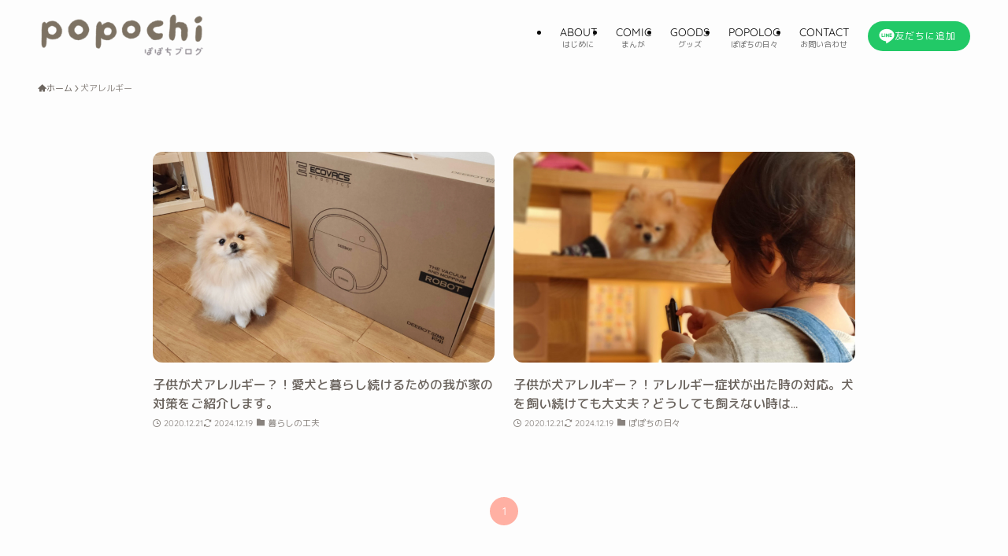

--- FILE ---
content_type: text/html; charset=UTF-8
request_url: https://popochiblog.com/tag/%E7%8A%AC%E3%82%A2%E3%83%AC%E3%83%AB%E3%82%AE%E3%83%BC
body_size: 27802
content:
<!DOCTYPE html>
<html lang="ja" data-loaded="false" data-scrolled="false" data-spmenu="closed">
<head>
<meta charset="utf-8">
<meta name="format-detection" content="telephone=no">
<meta http-equiv="X-UA-Compatible" content="IE=edge">
<meta name="viewport" content="width=device-width, viewport-fit=cover">
<title>犬アレルギー | ぽぽちブログ</title>
<meta name='robots' content='max-image-preview:large' />
	<style>img:is([sizes="auto" i], [sizes^="auto," i]) { contain-intrinsic-size: 3000px 1500px }</style>
	<link rel='dns-prefetch' href='//fonts.googleapis.com' />
<link href='https://fonts.gstatic.com' crossorigin rel='preconnect' />
<link rel="alternate" type="application/rss+xml" title="ぽぽちブログ &raquo; フィード" href="https://popochiblog.com/feed" />
<link rel="alternate" type="application/rss+xml" title="ぽぽちブログ &raquo; コメントフィード" href="https://popochiblog.com/comments/feed" />
<link rel="alternate" type="application/rss+xml" title="ぽぽちブログ &raquo; 犬アレルギー タグのフィード" href="https://popochiblog.com/tag/%e7%8a%ac%e3%82%a2%e3%83%ac%e3%83%ab%e3%82%ae%e3%83%bc/feed" />

<!-- SEO SIMPLE PACK 3.6.2 -->
<meta name="robots" content="noindex">
<meta name="description" content="タグ「犬アレルギー」の一覧ページです。">
<meta name="keywords" content="ポメラニアン,ポメ,ぽぽち,クリーム,子犬,もふもふ,かわいい,アロペシアx,ポメハゲ,甲状腺機能低下症">
<link rel="canonical" href="https://popochiblog.com/tag/%e7%8a%ac%e3%82%a2%e3%83%ac%e3%83%ab%e3%82%ae%e3%83%bc">
<meta property="og:locale" content="ja_JP">
<meta property="og:type" content="website">
<meta property="og:image" content="http://popochiblog.com/wp-content/uploads/2025/03/3b2b42716712eb9598b29bf1669ef936.jpg">
<meta property="og:title" content="犬アレルギー | ぽぽちブログ">
<meta property="og:description" content="タグ「犬アレルギー」の一覧ページです。">
<meta property="og:url" content="https://popochiblog.com/tag/%e7%8a%ac%e3%82%a2%e3%83%ac%e3%83%ab%e3%82%ae%e3%83%bc">
<meta property="og:site_name" content="ぽぽちブログ">
<meta name="twitter:card" content="summary_large_image">
<meta name="twitter:site" content="poko_ill">
<!-- Google Analytics (gtag.js) -->
<script async src="https://www.googletagmanager.com/gtag/js?id=G-X2PL9Y5NJ1"></script>
<script>
	window.dataLayer = window.dataLayer || [];
	function gtag(){dataLayer.push(arguments);}
	gtag("js", new Date());
	gtag("config", "G-X2PL9Y5NJ1");
</script>
	<!-- / SEO SIMPLE PACK -->

<link rel='stylesheet' id='font-awesome-all-css' href='https://popochiblog.com/wp-content/themes/swell/assets/font-awesome/v6/css/all.min.css?ver=2.15.0' type='text/css' media='all' />
<link rel='stylesheet' id='wp-block-library-css' href='https://popochiblog.com/wp-includes/css/dist/block-library/style.min.css?ver=6.8.3' type='text/css' media='all' />
<link rel='stylesheet' id='swell-icons-css' href='https://popochiblog.com/wp-content/themes/swell/build/css/swell-icons.css?ver=2.15.0' type='text/css' media='all' />
<link rel='stylesheet' id='main_style-css' href='https://popochiblog.com/wp-content/themes/swell/build/css/main.css?ver=2.15.0' type='text/css' media='all' />
<link rel='stylesheet' id='swell_blocks-css' href='https://popochiblog.com/wp-content/themes/swell/build/css/blocks.css?ver=2.15.0' type='text/css' media='all' />
<style id='swell_custom-inline-css' type='text/css'>
:root{--swl-fz--content:4vw;--swl-font_family:"游ゴシック体", "Yu Gothic", YuGothic, "Hiragino Kaku Gothic ProN", "Hiragino Sans", Meiryo, sans-serif;--swl-font_weight:500;--color_main:#ffb0a3;--color_text:#6b645e;--color_link:#ffb0a3;--color_htag:#ffb0a3;--color_bg:#fdfdfd;--color_gradient1:#ffffff;--color_gradient2:#ffffff;--color_main_thin:rgba(255, 220, 204, 0.05 );--color_main_dark:rgba(191, 132, 122, 1 );--color_list_check:#ffb0a3;--color_list_num:#ffb0a3;--color_list_good:#86dd7b;--color_list_triangle:#f4e03a;--color_list_bad:#f36060;--color_faq_q:#d55656;--color_faq_a:#6599b7;--color_icon_good:#3cd250;--color_icon_good_bg:#ecffe9;--color_icon_bad:#4b73eb;--color_icon_bad_bg:#eafaff;--color_icon_info:#f578b4;--color_icon_info_bg:#fff0fa;--color_icon_announce:#ffa537;--color_icon_announce_bg:#fff5f0;--color_icon_pen:#7a7a7a;--color_icon_pen_bg:#f7f7f7;--color_icon_book:#787364;--color_icon_book_bg:#f8f6ef;--color_icon_point:#ffa639;--color_icon_check:#86d67c;--color_icon_batsu:#f36060;--color_icon_hatena:#5295cc;--color_icon_caution:#f7da38;--color_icon_memo:#84878a;--color_deep01:#e44141;--color_deep02:#3d79d5;--color_deep03:#63a84d;--color_deep04:#f09f4d;--color_pale01:#fff2f0;--color_pale02:#f3f8fd;--color_pale03:#f1f9ee;--color_pale04:#fdf9ee;--color_mark_blue:#b7e3ff;--color_mark_green:#bdf9c3;--color_mark_yellow:#fcf69f;--color_mark_orange:#ffddbc;--border01:solid 1px var(--color_main);--border02:double 4px var(--color_main);--border03:dashed 2px var(--color_border);--border04:solid 4px var(--color_gray);--card_posts_thumb_ratio:61.805%;--list_posts_thumb_ratio:61.805%;--big_posts_thumb_ratio:56.25%;--thumb_posts_thumb_ratio:61.805%;--blogcard_thumb_ratio:56.25%;--color_header_bg:#fdfdfd;--color_header_text:#0a0a0a;--color_footer_bg:#fef0f0;--color_footer_text:#7a7a7a;--container_size:1200px;--article_size:900px;--logo_size_sp:60px;--logo_size_pc:60px;--logo_size_pcfix:60px;}.swl-cell-bg[data-icon="doubleCircle"]{--cell-icon-color:#ffc977}.swl-cell-bg[data-icon="circle"]{--cell-icon-color:#94e29c}.swl-cell-bg[data-icon="triangle"]{--cell-icon-color:#eeda2f}.swl-cell-bg[data-icon="close"]{--cell-icon-color:#ec9191}.swl-cell-bg[data-icon="hatena"]{--cell-icon-color:#93c9da}.swl-cell-bg[data-icon="check"]{--cell-icon-color:#94e29c}.swl-cell-bg[data-icon="line"]{--cell-icon-color:#9b9b9b}.cap_box[data-colset="col1"]{--capbox-color:#f59b5f;--capbox-color--bg:#fff8eb}.cap_box[data-colset="col2"]{--capbox-color:#5fb9f5;--capbox-color--bg:#edf5ff}.cap_box[data-colset="col3"]{--capbox-color:#2fcd90;--capbox-color--bg:#eafaf2}.red_{--the-btn-color:#ff8f3a;--the-btn-color2:#ffbc49;--the-solid-shadow: rgba(191, 107, 44, 1 )}.blue_{--the-btn-color:#ff668e;--the-btn-color2:#35eaff;--the-solid-shadow: rgba(191, 77, 107, 1 )}.green_{--the-btn-color:#22c967;--the-btn-color2:#7bf7bd;--the-solid-shadow: rgba(26, 151, 77, 1 )}.is-style-btn_normal{--the-btn-radius:80px}.is-style-btn_solid{--the-btn-radius:80px}.is-style-btn_shiny{--the-btn-radius:80px}.is-style-btn_line{--the-btn-radius:80px}.post_content blockquote{padding:1.5em 3em}.post_content blockquote::before,.post_content blockquote::after{content:"\00201c";display:inline-block;position:absolute;font-size:6em;color:rgba(200, 200, 200, .4)}.post_content blockquote::before{font-family:Arial,Helvetica,sans-serif;top:4px;left:8px}.post_content blockquote::after{transform:rotate(180deg);font-family:Arial,Helvetica,sans-serif;bottom:4px;right:8px}.mark_blue{background:-webkit-linear-gradient(transparent 64%,var(--color_mark_blue) 0%);background:linear-gradient(transparent 64%,var(--color_mark_blue) 0%)}.mark_green{background:-webkit-linear-gradient(transparent 64%,var(--color_mark_green) 0%);background:linear-gradient(transparent 64%,var(--color_mark_green) 0%)}.mark_yellow{background:-webkit-linear-gradient(transparent 64%,var(--color_mark_yellow) 0%);background:linear-gradient(transparent 64%,var(--color_mark_yellow) 0%)}.mark_orange{background:-webkit-linear-gradient(transparent 64%,var(--color_mark_orange) 0%);background:linear-gradient(transparent 64%,var(--color_mark_orange) 0%)}[class*="is-style-icon_"]{color:#333;border-width:0}[class*="is-style-big_icon_"]{border-width:2px;border-style:solid}[data-col="gray"] .c-balloon__text{background:#f7f7f7;border-color:#ccc}[data-col="gray"] .c-balloon__before{border-right-color:#f7f7f7}[data-col="green"] .c-balloon__text{background:#d1f8c2;border-color:#9ddd93}[data-col="green"] .c-balloon__before{border-right-color:#d1f8c2}[data-col="blue"] .c-balloon__text{background:#e2f6ff;border-color:#93d2f0}[data-col="blue"] .c-balloon__before{border-right-color:#e2f6ff}[data-col="red"] .c-balloon__text{background:#ffebeb;border-color:#f48789}[data-col="red"] .c-balloon__before{border-right-color:#ffebeb}[data-col="yellow"] .c-balloon__text{background:#f9f7d2;border-color:#fbe593}[data-col="yellow"] .c-balloon__before{border-right-color:#f9f7d2}.-type-list2 .p-postList__body::after,.-type-big .p-postList__body::after{content: "READ MORE »";}.c-postThumb__cat{background-color:#ddbd8b;color:#ffffff;background-image: repeating-linear-gradient(-45deg,rgba(255,255,255,.1),rgba(255,255,255,.1) 6px,transparent 6px,transparent 12px)}.post_content h2:where(:not([class^="swell-block-"]):not(.faq_q):not(.p-postList__title)){padding:1em;border-radius:2px;background:rgba(255, 220, 204, 0.05 )}.post_content h2:where(:not([class^="swell-block-"]):not(.faq_q):not(.p-postList__title))::before{position:absolute;display:block;pointer-events:none;content:"";width:calc(100% - 8px);height:calc(100% - 8px);top:4px;left:4px;right:auto;bottom:auto;border:dashed 1px rgba(255, 176, 163, 0.5 )}.post_content h3:where(:not([class^="swell-block-"]):not(.faq_q):not(.p-postList__title)){padding:0 .5em .5em}.post_content h3:where(:not([class^="swell-block-"]):not(.faq_q):not(.p-postList__title))::before{content:"";width:100%;height:2px;background: repeating-linear-gradient(90deg, var(--color_htag) 0%, var(--color_htag) 29.3%, rgba(255, 220, 204, 0.2 ) 29.3%, rgba(255, 220, 204, 0.2 ) 100%)}.post_content h4:where(:not([class^="swell-block-"]):not(.faq_q):not(.p-postList__title))::before{content:"\e923";display:inline-block;font-family:"icomoon";margin-right:.5em;color:var(--color_htag)}.post_content h2.is-style-section_ttl{padding:0 5.5em}.post_content h2.is-style-section_ttl::before,.post_content h2.is-style-section_ttl::after{position:absolute;top:50%;bottom:auto;display:block;width:3em;height:1px;pointer-events:none;content:"";background:#c4c4c4}.post_content h2.is-style-section_ttl::before{left:2em;right:auto}.post_content h2.is-style-section_ttl::after{left:auto;right:2em}.post_content h2.is-style-section_ttl.has-text-align-left{padding-left:1.75em;padding-right:0}.post_content h2.is-style-section_ttl.has-text-align-left::before{width:1em; left:0}.post_content h2.is-style-section_ttl.has-text-align-left::after{content:none}.post_content h2.is-style-section_ttl.has-text-align-right{padding-left:0;padding-right:1.75em}.post_content h2.is-style-section_ttl.has-text-align-right::before{content:none}.post_content h2.is-style-section_ttl.has-text-align-right::after{width:1em; right:0}.l-header__menuBtn{order:3}.l-header__customBtn{order:1}.c-gnav a::after{background:var(--color_main);width:100%;height:2px;transform:scaleX(0)}.p-spHeadMenu .menu-item.-current{border-bottom-color:var(--color_main)}.c-gnav > li:hover > a::after,.c-gnav > .-current > a::after{transform: scaleX(1)}.c-gnav .sub-menu{color:#333;background:#fff}.l-fixHeader::before{opacity:0.9}#pagetop{border-radius:50%}#before_footer_widget{margin-bottom:0}.c-widget__title.-spmenu{padding:.5em}.c-widget__title.-spmenu::before{content:"";bottom:0;left:0;width:40%;z-index:1;background:var(--color_main)}.c-widget__title.-spmenu::after{content:"";bottom:0;left:0;width:100%;background:var(--color_border)}.p-spMenu{color:#333}.p-spMenu__inner::before{background:#fdfdfd;opacity:1}.p-spMenu__overlay{background:#000;opacity:0.6}[class*="page-numbers"]{border-radius:50%;margin:4px;color:#fff;background-color:#dedede}a{text-decoration: none}.l-topTitleArea.c-filterLayer::before{background-color:#000;opacity:0.2;content:""}.p-toc__list.is-style-index li::before{color:#999999}@media screen and (min-width: 960px){:root{}}@media screen and (max-width: 959px){:root{}.l-header__logo{order:2;text-align:center}}@media screen and (min-width: 600px){:root{--swl-fz--content:16px;}}@media screen and (max-width: 599px){:root{}.post_content h2.is-style-section_ttl{padding:0 3.5em}.post_content h2.is-style-section_ttl::before{width:2em;left:1em}.post_content h2.is-style-section_ttl::after{width:2em;right:1em}}@media (min-width: 1108px) {.alignwide{left:-100px;width:calc(100% + 200px);}}@media (max-width: 1108px) {.-sidebar-off .swell-block-fullWide__inner.l-container .alignwide{left:0px;width:100%;}}.l-fixHeader .l-fixHeader__gnav{order:0}[data-scrolled=true] .l-fixHeader[data-ready]{opacity:1;-webkit-transform:translateY(0)!important;transform:translateY(0)!important;visibility:visible}.-body-solid .l-fixHeader{box-shadow:0 2px 4px var(--swl-color_shadow)}.l-fixHeader__inner{align-items:stretch;color:var(--color_header_text);display:flex;padding-bottom:0;padding-top:0;position:relative;z-index:1}.l-fixHeader__logo{align-items:center;display:flex;line-height:1;margin-right:24px;order:0;padding:16px 0}:root{--swl-radius--2:2px;--swl-radius--4:4px;--swl-radius--8:8px}.c-categoryList__link,.c-tagList__link,.tag-cloud-link{border-radius:16px;padding:6px 10px}.-related .p-postList__thumb,.is-style-bg_gray,.is-style-bg_main,.is-style-bg_main_thin,.is-style-bg_stripe,.is-style-border_dg,.is-style-border_dm,.is-style-border_sg,.is-style-border_sm,.is-style-dent_box,.is-style-note_box,.is-style-stitch,[class*=is-style-big_icon_],input[type=number],input[type=text],textarea{border-radius:4px}.-ps-style-img .p-postList__link,.-type-thumb .p-postList__link,.p-postList__thumb{border-radius:12px;overflow:hidden;z-index:0}.c-widget .-type-list.-w-ranking .p-postList__item:before{border-radius:16px;left:2px;top:2px}.c-widget .-type-card.-w-ranking .p-postList__item:before{border-radius:0 0 4px 4px}.c-postThumb__cat{border-radius:16px;margin:.5em;padding:0 8px}.cap_box_ttl{border-radius:2px 2px 0 0}.cap_box_content{border-radius:0 0 2px 2px}.cap_box.is-style-small_ttl .cap_box_content{border-radius:0 2px 2px 2px}.cap_box.is-style-inner .cap_box_content,.cap_box.is-style-onborder_ttl .cap_box_content,.cap_box.is-style-onborder_ttl2 .cap_box_content,.cap_box.is-style-onborder_ttl2 .cap_box_ttl,.cap_box.is-style-shadow{border-radius:2px}.is-style-more_btn a,.p-postList__body:after,.submit{border-radius:40px}@media (min-width:960px){#sidebar .-type-list .p-postList__thumb{border-radius:8px}}@media not all and (min-width:960px){.-ps-style-img .p-postList__link,.-type-thumb .p-postList__link,.p-postList__thumb{border-radius:8px}}.p-spHeadMenu{text-align:center}.p-spHeadMenu .sub-menu{display:none}.p-spHeadMenu .menu-item{-webkit-backface-visibility:hidden;backface-visibility:hidden;border-bottom:2px solid transparent;flex-shrink:0;font-size:12px;height:36px;padding:0;width:auto}.p-spHeadMenu .menu-item.-current{border-bottom-color:currentcolor}.p-spHeadMenu a{display:block;line-height:36px;padding:0 12px;text-decoration:none}.l-header__spNav.swiper:not(.swiper-initialized) .p-spHeadMenu{visibility:hidden}.l-header__spNav a{color:var(--color_header_text)}.l-header__spNav[data-loop="0"] .p-spHeadMenu{display:flex;overflow-x:auto}.l-header__spNav[data-loop="0"] .menu-item:first-child{margin-left:auto}.l-header__spNav[data-loop="0"] .menu-item:last-child{margin-right:auto}@media (min-width:960px){.l-header__spNav{display:none}}@media (min-width:960px){.-series .l-header__inner{align-items:stretch;display:flex}.-series .l-header__logo{align-items:center;display:flex;flex-wrap:wrap;margin-right:24px;padding:16px 0}.-series .l-header__logo .c-catchphrase{font-size:13px;padding:4px 0}.-series .c-headLogo{margin-right:16px}.-series-right .l-header__inner{justify-content:space-between}.-series-right .c-gnavWrap{margin-left:auto}.-series-right .w-header{margin-left:12px}.-series-left .w-header{margin-left:auto}}@media (min-width:960px) and (min-width:600px){.-series .c-headLogo{max-width:400px}}.c-gnav .sub-menu a:before,.c-listMenu a:before{-webkit-font-smoothing:antialiased;-moz-osx-font-smoothing:grayscale;font-family:icomoon!important;font-style:normal;font-variant:normal;font-weight:400;line-height:1;text-transform:none}.c-submenuToggleBtn{display:none}.c-listMenu a{padding:.75em 1em .75em 1.5em;transition:padding .25s}.c-listMenu a:hover{padding-left:1.75em;padding-right:.75em}.c-gnav .sub-menu a:before,.c-listMenu a:before{color:inherit;content:"\e921";display:inline-block;left:2px;position:absolute;top:50%;-webkit-transform:translateY(-50%);transform:translateY(-50%);vertical-align:middle}.widget_categories>ul>.cat-item>a,.wp-block-categories-list>li>a{padding-left:1.75em}.c-listMenu .children,.c-listMenu .sub-menu{margin:0}.c-listMenu .children a,.c-listMenu .sub-menu a{font-size:.9em;padding-left:2.5em}.c-listMenu .children a:before,.c-listMenu .sub-menu a:before{left:1em}.c-listMenu .children a:hover,.c-listMenu .sub-menu a:hover{padding-left:2.75em}.c-listMenu .children ul a,.c-listMenu .sub-menu ul a{padding-left:3.25em}.c-listMenu .children ul a:before,.c-listMenu .sub-menu ul a:before{left:1.75em}.c-listMenu .children ul a:hover,.c-listMenu .sub-menu ul a:hover{padding-left:3.5em}.c-gnav li:hover>.sub-menu{opacity:1;visibility:visible}.c-gnav .sub-menu:before{background:inherit;content:"";height:100%;left:0;position:absolute;top:0;width:100%;z-index:0}.c-gnav .sub-menu .sub-menu{left:100%;top:0;z-index:-1}.c-gnav .sub-menu a{padding-left:2em}.c-gnav .sub-menu a:before{left:.5em}.c-gnav .sub-menu a:hover .ttl{left:4px}:root{--color_content_bg:var(--color_bg);}.c-widget__title.-side{text-align:center;padding:.25em 3.5em;}.c-widget__title.-side::before{content:"";top:50%;width:2em;background:currentColor;left:1em}.c-widget__title.-side::after{content:"";top:50%;width:2em;background:currentColor;right:1em}@media screen and (min-width: 960px){:root{}}@media screen and (max-width: 959px){:root{}}@media screen and (min-width: 600px){:root{}}@media screen and (max-width: 599px){:root{}}.swell-block-fullWide__inner.l-container{--swl-fw_inner_pad:var(--swl-pad_container,0px)}@media (min-width:960px){.-sidebar-on .l-content .alignfull,.-sidebar-on .l-content .alignwide{left:-16px;width:calc(100% + 32px)}.swell-block-fullWide__inner.l-article{--swl-fw_inner_pad:var(--swl-pad_post_content,0px)}.-sidebar-on .swell-block-fullWide__inner .alignwide{left:0;width:100%}.-sidebar-on .swell-block-fullWide__inner .alignfull{left:calc(0px - var(--swl-fw_inner_pad, 0))!important;margin-left:0!important;margin-right:0!important;width:calc(100% + var(--swl-fw_inner_pad, 0)*2)!important}}.-index-off .p-toc,.swell-toc-placeholder:empty{display:none}.p-toc.-modal{height:100%;margin:0;overflow-y:auto;padding:0}#main_content .p-toc{border-radius:var(--swl-radius--2,0);margin:4em auto;max-width:800px}#sidebar .p-toc{margin-top:-.5em}.p-toc .__pn:before{content:none!important;counter-increment:none}.p-toc .__prev{margin:0 0 1em}.p-toc .__next{margin:1em 0 0}.p-toc.is-omitted:not([data-omit=ct]) [data-level="2"] .p-toc__childList{height:0;margin-bottom:-.5em;visibility:hidden}.p-toc.is-omitted:not([data-omit=nest]){position:relative}.p-toc.is-omitted:not([data-omit=nest]):before{background:linear-gradient(hsla(0,0%,100%,0),var(--color_bg));bottom:5em;content:"";height:4em;left:0;opacity:.75;pointer-events:none;position:absolute;width:100%;z-index:1}.p-toc.is-omitted:not([data-omit=nest]):after{background:var(--color_bg);bottom:0;content:"";height:5em;left:0;opacity:.75;position:absolute;width:100%;z-index:1}.p-toc.is-omitted:not([data-omit=nest]) .__next,.p-toc.is-omitted:not([data-omit=nest]) [data-omit="1"]{display:none}.p-toc .p-toc__expandBtn{background-color:#f7f7f7;border:rgba(0,0,0,.2);border-radius:5em;box-shadow:0 0 0 1px #bbb;color:#333;display:block;font-size:14px;line-height:1.5;margin:.75em auto 0;min-width:6em;padding:.5em 1em;position:relative;transition:box-shadow .25s;z-index:2}.p-toc[data-omit=nest] .p-toc__expandBtn{display:inline-block;font-size:13px;margin:0 0 0 1.25em;padding:.5em .75em}.p-toc:not([data-omit=nest]) .p-toc__expandBtn:after,.p-toc:not([data-omit=nest]) .p-toc__expandBtn:before{border-top-color:inherit;border-top-style:dotted;border-top-width:3px;content:"";display:block;height:1px;position:absolute;top:calc(50% - 1px);transition:border-color .25s;width:100%;width:22px}.p-toc:not([data-omit=nest]) .p-toc__expandBtn:before{right:calc(100% + 1em)}.p-toc:not([data-omit=nest]) .p-toc__expandBtn:after{left:calc(100% + 1em)}.p-toc.is-expanded .p-toc__expandBtn{border-color:transparent}.p-toc__ttl{display:block;font-size:1.2em;line-height:1;position:relative;text-align:center}.p-toc__ttl:before{content:"\e918";display:inline-block;font-family:icomoon;margin-right:.5em;padding-bottom:2px;vertical-align:middle}#index_modal .p-toc__ttl{margin-bottom:.5em}.p-toc__list li{line-height:1.6}.p-toc__list>li+li{margin-top:.5em}.p-toc__list .p-toc__childList{padding-left:.5em}.p-toc__list [data-level="3"]{font-size:.9em}.p-toc__list .mininote{display:none}.post_content .p-toc__list{padding-left:0}#sidebar .p-toc__list{margin-bottom:0}#sidebar .p-toc__list .p-toc__childList{padding-left:0}.p-toc__link{color:inherit;font-size:inherit;text-decoration:none}.p-toc__link:hover{opacity:.8}.p-toc.-double{background:var(--color_gray);background:linear-gradient(-45deg,transparent 25%,var(--color_gray) 25%,var(--color_gray) 50%,transparent 50%,transparent 75%,var(--color_gray) 75%,var(--color_gray));background-clip:padding-box;background-size:4px 4px;border-bottom:4px double var(--color_border);border-top:4px double var(--color_border);padding:1.5em 1em 1em}.p-toc.-double .p-toc__ttl{margin-bottom:.75em}@media (min-width:960px){#main_content .p-toc{width:92%}}@media (hover:hover){.p-toc .p-toc__expandBtn:hover{border-color:transparent;box-shadow:0 0 0 2px currentcolor}}@media (min-width:600px){.p-toc.-double{padding:2em}}
</style>
<link rel='stylesheet' id='swell-parts/footer-css' href='https://popochiblog.com/wp-content/themes/swell/build/css/modules/parts/footer.css?ver=2.15.0' type='text/css' media='all' />
<link rel='stylesheet' id='swell-page/term-css' href='https://popochiblog.com/wp-content/themes/swell/build/css/modules/page/term.css?ver=2.15.0' type='text/css' media='all' />
<style id='classic-theme-styles-inline-css' type='text/css'>
/*! This file is auto-generated */
.wp-block-button__link{color:#fff;background-color:#32373c;border-radius:9999px;box-shadow:none;text-decoration:none;padding:calc(.667em + 2px) calc(1.333em + 2px);font-size:1.125em}.wp-block-file__button{background:#32373c;color:#fff;text-decoration:none}
</style>
<style id='su-blogcard-style-inline-css' type='text/css'>
:where(.wp-blogcard){container-type:inline-size;margin-block:1.5rem}.wp-blogcard-item{--color-dark-gray:#18181b;--color-gray:#52525c;--color-light-gray:#e4e4e7;--color-base:#f4f4f5;--color-background:#fff;--border-radius:0.5rem;--padding:0.875rem;--gap:1rem;--image-width:5rem;--image-height:5rem;--bg-color:pink;background-color:var(--bg-color);background-color:var(--color-background);border:1px solid var(--color-light-gray);border-radius:var(--border-radius);color:var(--color-dark-gray);display:flex;flex-direction:row-reverse;gap:var(--gap);padding:var(--padding);text-decoration:none;transition:background-color .2s ease;&:hover{background-color:var(--color-base);color:var(--color-dark-gray)}}.dark .wp-blogcard-item{--color-background:#18181b;--color-dark-gray:#f4f4f5;--color-gray:#9f9fa9;--color-light-gray:#52525c;--color-base:#27272a}.wp-blogcard-figure{flex-shrink:0;height:var(--image-height);margin:0;overflow:hidden;width:var(--image-width)}.wp-blogcard-figure img{border-radius:.5rem;height:100%;object-fit:cover;width:100%}.wp-blogcard-content{display:flex;flex:1;flex-direction:column;gap:.5rem}.wp-blogcard-title{font-size:.875rem;font-weight:700}.wp-blogcard-description,.wp-blogcard-title{display:-webkit-box;margin:0;overflow:hidden;-webkit-line-clamp:2;word-break:break-word;-webkit-box-orient:vertical}.wp-blogcard-description{color:var(--color-gray);font-size:.75rem;hyphens:auto}.wp-blogcard-cite{align-items:center;color:#999;display:flex;font-size:.9rem;margin:0}.wp-blogcard-favicon{border-radius:.125rem;height:16px;margin-right:.5rem;width:16px}.wp-blogcard-domain{color:var(--color-gray);font-size:.675rem}@container (min-width: 32rem){.wp-blogcard-item{--padding:1.25rem;--gap:1.25rem;--image-width:6rem;--image-height:6rem;--bg-color:orange;--border-radius:0.75rem}.wp-blogcard-title{font-size:1rem}.wp-blogcard-domain{font-size:.75rem}}

</style>
<style id='gmap-gmap-block-style-inline-css' type='text/css'>
.wp-block-gmap-gmap-block iframe{border:none;box-sizing:border-box;height:400px;width:100%}@media(min-width:768px)and (max-width:1024px){.wp-block-gmap-gmap-block iframe{height:300px}}@media(max-width:767px){.wp-block-gmap-gmap-block iframe{height:200px}}

</style>
<link rel='stylesheet' id='visual-portfolio-block-filter-by-category-css' href='https://popochiblog.com/wp-content/plugins/visual-portfolio/build/gutenberg/blocks/filter-by-category/style.css?ver=1763424615' type='text/css' media='all' />
<link rel='stylesheet' id='visual-portfolio-block-pagination-css' href='https://popochiblog.com/wp-content/plugins/visual-portfolio/build/gutenberg/blocks/pagination/style.css?ver=1763424615' type='text/css' media='all' />
<link rel='stylesheet' id='visual-portfolio-block-sort-css' href='https://popochiblog.com/wp-content/plugins/visual-portfolio/build/gutenberg/blocks/sort/style.css?ver=1763424615' type='text/css' media='all' />
<style id='global-styles-inline-css' type='text/css'>
:root{--wp--preset--aspect-ratio--square: 1;--wp--preset--aspect-ratio--4-3: 4/3;--wp--preset--aspect-ratio--3-4: 3/4;--wp--preset--aspect-ratio--3-2: 3/2;--wp--preset--aspect-ratio--2-3: 2/3;--wp--preset--aspect-ratio--16-9: 16/9;--wp--preset--aspect-ratio--9-16: 9/16;--wp--preset--color--black: #000;--wp--preset--color--cyan-bluish-gray: #abb8c3;--wp--preset--color--white: #fff;--wp--preset--color--pale-pink: #f78da7;--wp--preset--color--vivid-red: #cf2e2e;--wp--preset--color--luminous-vivid-orange: #ff6900;--wp--preset--color--luminous-vivid-amber: #fcb900;--wp--preset--color--light-green-cyan: #7bdcb5;--wp--preset--color--vivid-green-cyan: #00d084;--wp--preset--color--pale-cyan-blue: #8ed1fc;--wp--preset--color--vivid-cyan-blue: #0693e3;--wp--preset--color--vivid-purple: #9b51e0;--wp--preset--color--swl-main: var(--color_main);--wp--preset--color--swl-main-thin: var(--color_main_thin);--wp--preset--color--swl-gray: var(--color_gray);--wp--preset--color--swl-deep-01: var(--color_deep01);--wp--preset--color--swl-deep-02: var(--color_deep02);--wp--preset--color--swl-deep-03: var(--color_deep03);--wp--preset--color--swl-deep-04: var(--color_deep04);--wp--preset--color--swl-pale-01: var(--color_pale01);--wp--preset--color--swl-pale-02: var(--color_pale02);--wp--preset--color--swl-pale-03: var(--color_pale03);--wp--preset--color--swl-pale-04: var(--color_pale04);--wp--preset--gradient--vivid-cyan-blue-to-vivid-purple: linear-gradient(135deg,rgba(6,147,227,1) 0%,rgb(155,81,224) 100%);--wp--preset--gradient--light-green-cyan-to-vivid-green-cyan: linear-gradient(135deg,rgb(122,220,180) 0%,rgb(0,208,130) 100%);--wp--preset--gradient--luminous-vivid-amber-to-luminous-vivid-orange: linear-gradient(135deg,rgba(252,185,0,1) 0%,rgba(255,105,0,1) 100%);--wp--preset--gradient--luminous-vivid-orange-to-vivid-red: linear-gradient(135deg,rgba(255,105,0,1) 0%,rgb(207,46,46) 100%);--wp--preset--gradient--very-light-gray-to-cyan-bluish-gray: linear-gradient(135deg,rgb(238,238,238) 0%,rgb(169,184,195) 100%);--wp--preset--gradient--cool-to-warm-spectrum: linear-gradient(135deg,rgb(74,234,220) 0%,rgb(151,120,209) 20%,rgb(207,42,186) 40%,rgb(238,44,130) 60%,rgb(251,105,98) 80%,rgb(254,248,76) 100%);--wp--preset--gradient--blush-light-purple: linear-gradient(135deg,rgb(255,206,236) 0%,rgb(152,150,240) 100%);--wp--preset--gradient--blush-bordeaux: linear-gradient(135deg,rgb(254,205,165) 0%,rgb(254,45,45) 50%,rgb(107,0,62) 100%);--wp--preset--gradient--luminous-dusk: linear-gradient(135deg,rgb(255,203,112) 0%,rgb(199,81,192) 50%,rgb(65,88,208) 100%);--wp--preset--gradient--pale-ocean: linear-gradient(135deg,rgb(255,245,203) 0%,rgb(182,227,212) 50%,rgb(51,167,181) 100%);--wp--preset--gradient--electric-grass: linear-gradient(135deg,rgb(202,248,128) 0%,rgb(113,206,126) 100%);--wp--preset--gradient--midnight: linear-gradient(135deg,rgb(2,3,129) 0%,rgb(40,116,252) 100%);--wp--preset--font-size--small: 0.9em;--wp--preset--font-size--medium: 1.1em;--wp--preset--font-size--large: 1.25em;--wp--preset--font-size--x-large: 42px;--wp--preset--font-size--xs: 0.75em;--wp--preset--font-size--huge: 1.6em;--wp--preset--font-family--quicksand: Quicksand;--wp--preset--spacing--20: 0.44rem;--wp--preset--spacing--30: 0.67rem;--wp--preset--spacing--40: 1rem;--wp--preset--spacing--50: 1.5rem;--wp--preset--spacing--60: 2.25rem;--wp--preset--spacing--70: 3.38rem;--wp--preset--spacing--80: 5.06rem;--wp--preset--shadow--natural: 6px 6px 9px rgba(0, 0, 0, 0.2);--wp--preset--shadow--deep: 12px 12px 50px rgba(0, 0, 0, 0.4);--wp--preset--shadow--sharp: 6px 6px 0px rgba(0, 0, 0, 0.2);--wp--preset--shadow--outlined: 6px 6px 0px -3px rgba(255, 255, 255, 1), 6px 6px rgba(0, 0, 0, 1);--wp--preset--shadow--crisp: 6px 6px 0px rgba(0, 0, 0, 1);}:where(.is-layout-flex){gap: 0.5em;}:where(.is-layout-grid){gap: 0.5em;}body .is-layout-flex{display: flex;}.is-layout-flex{flex-wrap: wrap;align-items: center;}.is-layout-flex > :is(*, div){margin: 0;}body .is-layout-grid{display: grid;}.is-layout-grid > :is(*, div){margin: 0;}:where(.wp-block-columns.is-layout-flex){gap: 2em;}:where(.wp-block-columns.is-layout-grid){gap: 2em;}:where(.wp-block-post-template.is-layout-flex){gap: 1.25em;}:where(.wp-block-post-template.is-layout-grid){gap: 1.25em;}.has-black-color{color: var(--wp--preset--color--black) !important;}.has-cyan-bluish-gray-color{color: var(--wp--preset--color--cyan-bluish-gray) !important;}.has-white-color{color: var(--wp--preset--color--white) !important;}.has-pale-pink-color{color: var(--wp--preset--color--pale-pink) !important;}.has-vivid-red-color{color: var(--wp--preset--color--vivid-red) !important;}.has-luminous-vivid-orange-color{color: var(--wp--preset--color--luminous-vivid-orange) !important;}.has-luminous-vivid-amber-color{color: var(--wp--preset--color--luminous-vivid-amber) !important;}.has-light-green-cyan-color{color: var(--wp--preset--color--light-green-cyan) !important;}.has-vivid-green-cyan-color{color: var(--wp--preset--color--vivid-green-cyan) !important;}.has-pale-cyan-blue-color{color: var(--wp--preset--color--pale-cyan-blue) !important;}.has-vivid-cyan-blue-color{color: var(--wp--preset--color--vivid-cyan-blue) !important;}.has-vivid-purple-color{color: var(--wp--preset--color--vivid-purple) !important;}.has-black-background-color{background-color: var(--wp--preset--color--black) !important;}.has-cyan-bluish-gray-background-color{background-color: var(--wp--preset--color--cyan-bluish-gray) !important;}.has-white-background-color{background-color: var(--wp--preset--color--white) !important;}.has-pale-pink-background-color{background-color: var(--wp--preset--color--pale-pink) !important;}.has-vivid-red-background-color{background-color: var(--wp--preset--color--vivid-red) !important;}.has-luminous-vivid-orange-background-color{background-color: var(--wp--preset--color--luminous-vivid-orange) !important;}.has-luminous-vivid-amber-background-color{background-color: var(--wp--preset--color--luminous-vivid-amber) !important;}.has-light-green-cyan-background-color{background-color: var(--wp--preset--color--light-green-cyan) !important;}.has-vivid-green-cyan-background-color{background-color: var(--wp--preset--color--vivid-green-cyan) !important;}.has-pale-cyan-blue-background-color{background-color: var(--wp--preset--color--pale-cyan-blue) !important;}.has-vivid-cyan-blue-background-color{background-color: var(--wp--preset--color--vivid-cyan-blue) !important;}.has-vivid-purple-background-color{background-color: var(--wp--preset--color--vivid-purple) !important;}.has-black-border-color{border-color: var(--wp--preset--color--black) !important;}.has-cyan-bluish-gray-border-color{border-color: var(--wp--preset--color--cyan-bluish-gray) !important;}.has-white-border-color{border-color: var(--wp--preset--color--white) !important;}.has-pale-pink-border-color{border-color: var(--wp--preset--color--pale-pink) !important;}.has-vivid-red-border-color{border-color: var(--wp--preset--color--vivid-red) !important;}.has-luminous-vivid-orange-border-color{border-color: var(--wp--preset--color--luminous-vivid-orange) !important;}.has-luminous-vivid-amber-border-color{border-color: var(--wp--preset--color--luminous-vivid-amber) !important;}.has-light-green-cyan-border-color{border-color: var(--wp--preset--color--light-green-cyan) !important;}.has-vivid-green-cyan-border-color{border-color: var(--wp--preset--color--vivid-green-cyan) !important;}.has-pale-cyan-blue-border-color{border-color: var(--wp--preset--color--pale-cyan-blue) !important;}.has-vivid-cyan-blue-border-color{border-color: var(--wp--preset--color--vivid-cyan-blue) !important;}.has-vivid-purple-border-color{border-color: var(--wp--preset--color--vivid-purple) !important;}.has-vivid-cyan-blue-to-vivid-purple-gradient-background{background: var(--wp--preset--gradient--vivid-cyan-blue-to-vivid-purple) !important;}.has-light-green-cyan-to-vivid-green-cyan-gradient-background{background: var(--wp--preset--gradient--light-green-cyan-to-vivid-green-cyan) !important;}.has-luminous-vivid-amber-to-luminous-vivid-orange-gradient-background{background: var(--wp--preset--gradient--luminous-vivid-amber-to-luminous-vivid-orange) !important;}.has-luminous-vivid-orange-to-vivid-red-gradient-background{background: var(--wp--preset--gradient--luminous-vivid-orange-to-vivid-red) !important;}.has-very-light-gray-to-cyan-bluish-gray-gradient-background{background: var(--wp--preset--gradient--very-light-gray-to-cyan-bluish-gray) !important;}.has-cool-to-warm-spectrum-gradient-background{background: var(--wp--preset--gradient--cool-to-warm-spectrum) !important;}.has-blush-light-purple-gradient-background{background: var(--wp--preset--gradient--blush-light-purple) !important;}.has-blush-bordeaux-gradient-background{background: var(--wp--preset--gradient--blush-bordeaux) !important;}.has-luminous-dusk-gradient-background{background: var(--wp--preset--gradient--luminous-dusk) !important;}.has-pale-ocean-gradient-background{background: var(--wp--preset--gradient--pale-ocean) !important;}.has-electric-grass-gradient-background{background: var(--wp--preset--gradient--electric-grass) !important;}.has-midnight-gradient-background{background: var(--wp--preset--gradient--midnight) !important;}.has-small-font-size{font-size: var(--wp--preset--font-size--small) !important;}.has-medium-font-size{font-size: var(--wp--preset--font-size--medium) !important;}.has-large-font-size{font-size: var(--wp--preset--font-size--large) !important;}.has-x-large-font-size{font-size: var(--wp--preset--font-size--x-large) !important;}.has-quicksand-font-family{font-family: var(--wp--preset--font-family--quicksand) !important;}
:where(.wp-block-post-template.is-layout-flex){gap: 1.25em;}:where(.wp-block-post-template.is-layout-grid){gap: 1.25em;}
:where(.wp-block-columns.is-layout-flex){gap: 2em;}:where(.wp-block-columns.is-layout-grid){gap: 2em;}
:root :where(.wp-block-pullquote){font-size: 1.5em;line-height: 1.6;}
:where(.wp-block-visual-portfolio-loop.is-layout-flex){gap: 1.25em;}:where(.wp-block-visual-portfolio-loop.is-layout-grid){gap: 1.25em;}
</style>
<link rel='stylesheet' id='foogallery-core-css' href='https://popochiblog.com/wp-content/plugins/foogallery/extensions/default-templates/shared/css/foogallery.min.css?ver=3.1.1' type='text/css' media='all' />
<link rel='stylesheet' id='custom-fonts-css' href='https://fonts.googleapis.com/css2?family=M+PLUS+Rounded+1c%3Awght%40400%3B500&#038;display=swap&#038;ver=6.8.3' type='text/css' media='all' />
<link rel='stylesheet' id='child_style-css' href='https://popochiblog.com/wp-content/themes/swell_child/style.css?ver=2025112092412' type='text/css' media='all' />
<link rel='stylesheet' id='ponhiro-blocks-front-css' href='https://popochiblog.com/wp-content/plugins/useful-blocks/dist/css/front.css?ver=1.7.4' type='text/css' media='all' />
<style id='ponhiro-blocks-front-inline-css' type='text/css'>
:root{--pb_colset_yellow:#fdc44f;--pb_colset_yellow_thin:#fef9ed;--pb_colset_yellow_dark:#b4923a;--pb_colset_pink:#fd9392;--pb_colset_pink_thin:#ffefef;--pb_colset_pink_dark:#d07373;--pb_colset_green:#91c13e;--pb_colset_green_thin:#f2f8e8;--pb_colset_green_dark:#61841f;--pb_colset_blue:#6fc7e1;--pb_colset_blue_thin:#f0f9fc;--pb_colset_blue_dark:#419eb9;--pb_colset_cvbox_01_bg:#f5f5f5;--pb_colset_cvbox_01_list:#3190b7;--pb_colset_cvbox_01_btn:#91c13e;--pb_colset_cvbox_01_shadow:#628328;--pb_colset_cvbox_01_note:#fdc44f;--pb_colset_compare_01_l:#6fc7e1;--pb_colset_compare_01_l_bg:#f0f9fc;--pb_colset_compare_01_r:#ffa883;--pb_colset_compare_01_r_bg:#fff6f2;--pb_colset_iconbox_01:#6e828a;--pb_colset_iconbox_01_bg:#fff;--pb_colset_iconbox_01_icon:#ee8f81;--pb_colset_bargraph_01:#9dd9dd;--pb_colset_bargraph_01_bg:#fafafa;--pb_colset_bar_01:#f8db92;--pb_colset_bar_02:#fda9a8;--pb_colset_bar_03:#bdda8b;--pb_colset_bar_04:#a1c6f1;--pb_colset_rating_01_bg:#fafafa;--pb_colset_rating_01_text:#71828a;--pb_colset_rating_01_label:#71828a;--pb_colset_rating_01_point:#ee8f81;}.pb-iconbox__figure[data-iconset="01"]{background-image: url(https://popochiblog.com/wp-content/plugins/useful-blocks/assets/img/a_person.png)}.pb-iconbox__figure[data-iconset="02"]{background-image: url(https://popochiblog.com/wp-content/plugins/useful-blocks/assets/img/a_person.png)}.pb-iconbox__figure[data-iconset="03"]{background-image: url(https://popochiblog.com/wp-content/plugins/useful-blocks/assets/img/a_person.png)}.pb-iconbox__figure[data-iconset="04"]{background-image: url(https://popochiblog.com/wp-content/plugins/useful-blocks/assets/img/a_person.png)}
</style>
<link rel='stylesheet' id='pochipp-front-css' href='https://popochiblog.com/wp-content/plugins/pochipp/dist/css/style.css?ver=1.17.3' type='text/css' media='all' />

<noscript><link href="https://popochiblog.com/wp-content/themes/swell/build/css/noscript.css" rel="stylesheet"></noscript>
<link rel="https://api.w.org/" href="https://popochiblog.com/wp-json/" /><link rel="alternate" title="JSON" type="application/json" href="https://popochiblog.com/wp-json/wp/v2/tags/49" /><meta name="cdp-version" content="1.5.0" /><script type='text/javascript'>
/* <![CDATA[ */
var VPData = {"version":"3.4.1","pro":false,"__":{"couldnt_retrieve_vp":"Couldn't retrieve Visual Portfolio ID.","pswp_close":"Close (Esc)","pswp_share":"Share","pswp_fs":"Toggle fullscreen","pswp_zoom":"Zoom in\/out","pswp_prev":"Previous (arrow left)","pswp_next":"Next (arrow right)","pswp_share_fb":"Share on Facebook","pswp_share_tw":"Tweet","pswp_share_x":"X","pswp_share_pin":"Pin it","pswp_download":"Download","fancybox_close":"Close","fancybox_next":"Next","fancybox_prev":"Previous","fancybox_error":"The requested content cannot be loaded. <br \/> Please try again later.","fancybox_play_start":"Start slideshow","fancybox_play_stop":"Pause slideshow","fancybox_full_screen":"Full screen","fancybox_thumbs":"Thumbnails","fancybox_download":"Download","fancybox_share":"Share","fancybox_zoom":"Zoom"},"settingsPopupGallery":{"enable_on_wordpress_images":false,"vendor":"fancybox","deep_linking":false,"deep_linking_url_to_share_images":false,"show_arrows":true,"show_counter":true,"show_zoom_button":true,"show_fullscreen_button":true,"show_share_button":true,"show_close_button":true,"show_thumbs":true,"show_download_button":false,"show_slideshow":false,"click_to_zoom":true,"restore_focus":true},"screenSizes":[320,576,768,992,1200]};
/* ]]> */
</script>
		<noscript>
			<style type="text/css">
				.vp-portfolio__preloader-wrap{display:none}.vp-portfolio__filter-wrap,.vp-portfolio__items-wrap,.vp-portfolio__pagination-wrap,.vp-portfolio__sort-wrap{opacity:1;visibility:visible}.vp-portfolio__item .vp-portfolio__item-img noscript+img,.vp-portfolio__thumbnails-wrap{display:none}
			</style>
		</noscript>
		<!-- Pochipp -->
<style id="pchpp_custom_style">:root{--pchpp-color-inline: #069A8E;--pchpp-color-custom: #5ca250;--pchpp-color-custom-2: #8e59e4;--pchpp-color-amazon: #f99a0c;--pchpp-color-rakuten: #e0423c;--pchpp-color-yahoo: #438ee8;--pchpp-color-mercari: #3c3c3c;--pchpp-inline-bg-color: var(--pchpp-color-inline);--pchpp-inline-txt-color: #fff;--pchpp-inline-shadow: 0 1px 4px -1px rgba(0, 0, 0, 0.2);--pchpp-inline-radius: 0px;--pchpp-inline-width: auto;}</style>
<script id="pchpp_vars">window.pchppVars = {};window.pchppVars.ajaxUrl = "https://popochiblog.com/wp-admin/admin-ajax.php";window.pchppVars.ajaxNonce = "39b3fd31d3";</script>
<script type="text/javascript" language="javascript">var vc_pid = "887131221";</script>
<!-- / Pochipp -->
<noscript><style>.lazyload[data-src]{display:none !important;}</style></noscript><style>.lazyload{background-image:none !important;}.lazyload:before{background-image:none !important;}</style><link rel="icon" href="https://popochiblog.com/wp-content/uploads/2024/01/cropped-momo_favicon-32x32.png" sizes="32x32" />
<link rel="icon" href="https://popochiblog.com/wp-content/uploads/2024/01/cropped-momo_favicon-192x192.png" sizes="192x192" />
<link rel="apple-touch-icon" href="https://popochiblog.com/wp-content/uploads/2024/01/cropped-momo_favicon-180x180.png" />
<meta name="msapplication-TileImage" content="https://popochiblog.com/wp-content/uploads/2024/01/cropped-momo_favicon-270x270.png" />
		<style type="text/css" id="wp-custom-css">
			/* ===============================
   🌟 フェードイン・アニメーション
================================ */
#main, #sidebar {
  animation: fadeIn 1s ease-out normal;
}
@keyframes fadeIn {
  from { opacity: 0; transform: translateY(10px); }
  to   { opacity: 1; transform: translateY(0%); }
}

#header-container {
  animation: down .5s ease-out normal;
}
@keyframes down {
  from { opacity: 0; transform: translateY(-5px); }
  to   { opacity: 1; transform: translateY(0%); }
}

/* ===============================
   🖼 共通画像スタイル
================================ */
.l-sidebar img, .c-widget img, .p-blogParts img, .wp-block-image img  {
  border-radius: 5px;
  overflow: hidden;
  border: none;
}

.is-style-rounded img {
    border-radius: 9999px;
}

/* ===============================
   🎬 メインビジュアル テキスト下寄せ調整
==============9a816b================== */
.p-mainVisual__textLayer {
 font-family: 'Kiwi Maru', serif;
	color:#94806e !important;
  position: absolute;
  top: 75%;
  left: 50%;
  transform: translate(-50%, -50%);
  text-align: center;
  z-index: 10;
}

.c-mvBtn__btn {
	border-radius: 23px;
		background :#ff8a56 !important;
	font-size:1em;
}
/* ===============================
   📰 メディアカードスタイル（横型）
================================ */
.wp-block-media-text.is-stacked-on-mobile.is-style-card.has-white-background-color.has-background {
  border-radius: 16px;
  box-shadow: 0 4px 12px rgba(0, 0, 0, 0.05);
  overflow: hidden;
  transition: border-radius 0.3s ease, box-shadow 0.3s ease, transform 0.3s ease;
  margin-bottom: 32px;
}
.wp-block-media-text.is-stacked-on-mobile.is-style-card.has-white-background-color.has-background:hover {
  transform: translateY(-2px);
  box-shadow: 0 8px 20px rgba(0, 0, 0, 0.08);
}

.wp-block-media-text__content {
  padding: 24px 32px;
}

.wp-block-heading.has-text-align-center.is-style-section_ttl.u-mb-ctrl.u-mb-10.has-large-font-size {
  color: #333;
  margin-bottom: 8px;
  font-weight: 600;
}

.has-text-align-center {
  color: #666;
  margin-bottom: 16px;
}

/* ===============================
   🧱 縦型メディアカード（.swell-vertical）
================================ */
.wp-block-media-text.is-stacked-on-mobile.is-style-card.swell-vertical[class] {
  padding: 0;
  margin-bottom: 24px;
  display: flex !important;
  flex-direction: column !important;
  align-items: center !important;
}

.wp-block-media-text.is-stacked-on-mobile.is-style-card.swell-vertical[class*="has-background"] .wp-block-media-text__media {
  width: 100% !important;
  margin: 0 !important;
  height: 150px !important;
  min-height: 0 !important;
}

.wp-block-media-text.is-stacked-on-mobile.is-style-card.swell-vertical[class*="has-background"] .wp-block-media-text__media img {
  width: 100% !important;
  height: 100% !important;
  object-fit: cover !important;
  display: block !important;
}

.swell-vertical .wp-block-media-text__content {
  padding: 16px !important;
  text-align: center !important;
  display: flex !important;
  flex-direction: column !important;
  align-items: center !important;
}

.swell-vertical .wp-block-media-text__content h2,
.swell-vertical .wp-block-media-text__content h3 {
  margin-top: 0 !important;
  margin-bottom: 8px !important;
  font-size: 1rem !important;
  color: #333 !important;
}

.swell-vertical .wp-block-media-text__content p {
  margin-bottom: 16px !important;
  font-size: 0.9rem !important;
  color: #333 !important;
}

.swell-vertical .wp-block-media-text__content .swell-block-button {
  display: flex !important;
  justify-content: center !important;
  width: 100% !important;
}

.swell-vertical .wp-block-media-text__content .swell-block-button a {
  margin: 0 auto !important;
  min-width: 200px !important;
  max-width: 80% !important;
  justify-content: center !important;
}

@media (max-width: 768px) {
  .wp-block-media-text.is-stacked-on-mobile .wp-block-media-text__media {
    margin: 0;
    padding: 0;
  }

  .wp-block-media-text.is-stacked-on-mobile .wp-block-media-text__content {
    padding: 24px;
  }

  .swell-vertical .wp-block-media-text__content h2,
  .swell-vertical .wp-block-media-text__content h3 {
    font-size: 0.9rem !important;
    margin-bottom: 4px !important;
  }

  .swell-vertical .wp-block-media-text__content p {
    font-size: 0.8rem !important;
    margin-bottom: 12px !important;
    line-height: 1.4 !important;
  }

  .swell-vertical .wp-block-media-text__content .swell-block-button a {
    font-size: 0.85rem !important;
    padding: 8px 0px !important;
    min-width: 160px !important;
  }
}

@media (max-width: 480px) {
  .swell-vertical .wp-block-media-text__content h2,
  .swell-vertical .wp-block-media-text__content h3 {
    font-size: 0.85rem !important;
  }

  .swell-vertical .wp-block-media-text__content p {
    font-size: 0.75rem !important;
    margin-bottom: 10px !important;
  }

  .swell-vertical .wp-block-media-text__content .swell-block-button a {
    font-size: 0.75rem !important;
    padding: 6px 0px !important;
    min-width: 140px !important;
  }
}

/* ===============================
   🟦 カテゴリカード（画像フィルタイプ）角丸対応
================================ */
.wp-block-media-text.is-image-fill-element.is-style-card.has-white-background-color.has-background {
  border-radius: 16px;
  overflow: hidden;
}

.wp-block-media-text.is-image-fill-element.is-style-card.has-white-background-color.has-background img {
  border-radius: 0 !important;
}

/* ===============================
   🏷 トップページ専用要素
================================ */
.p-postSlider__title {
  margin-bottom: 0.1em;
}
.sub-text {
  font-size: 0.6em;
  color: #999;
  position: relative;
  top: -10px;
}

/* ===============================
   🖼 ギャラリー整列スタイル
================================ */
.wp-block-gallery.wp-block-gallery-1.is-layout-flex {
  display: flex;
  flex-wrap: wrap;
  align-items: center !important;
}

.wp-block-image.size-full {
  display: flex;
  align-items: center !important;
  justify-content: center !important;
}
.gallery-image-wrapper .wp-block-image.size-full {
  height: 200px;
}
.wp-block-image.size-full img {
  max-height: 100%;
  object-fit: contain;
}

/* ===============================
   🌐 外部リンクアイコン
================================ */
.post_content a[href^="http"]:not([href*="popochiblog.com"]):not(.wp-block-button__link):not(.swell-block-button__link):not(.u-button):not(.pochipp-box *):not(.social-links a):not(.post_content figure a):not(.post_content div[style*="text-align: center"] a):after {
  font-family: "Font Awesome 6 Free";
  font-weight: 900;
  content: "\f08e";
  color: #bbb;
  margin-right: 4px;
  margin-left: 0.4em;
  font-size: 0.75em;
  vertical-align: baseline;
}
.post_content a img + :after,
.post_content a > img:after,
.post_content figure a:after,
.news-list a
{
  content: none !important;
}

/* ===============================
   ✨ フォント指定
================================ */
body, p, a, span, li, dt, dd, th, td,
blockquote, cite, figcaption {
  font-family: 'Quicksand', 'M PLUS Rounded 1c', sans-serif !important;
  font-weight: 400 !important;
}
h1, h2, h3, h4, h5, h6 {
  font-family: 'Quicksand', 'M PLUS Rounded 1c', sans-serif !important;
  font-weight: 500 !important;
}

@media (max-width: 768px) {
  .c-mvBtn__btn {
    color: #fff !important;
  }
}

/* ===============================
   🌸 SNSアイコン調整
================================ */
.social-links {
  display: flex;
  justify-content: center;
  gap: 1.5rem;
  margin: 2rem auto;
  max-width: 400px;
}
.social-links a {
  display: flex;
  align-items: center;
  justify-content: center;
  width: 2.5rem;
  height: 2.5rem;
  background-color: var(--color_main);
  border-radius: 50%;
  transition: all 0.2s ease;
}
.social-links a:hover {
  opacity: 0.8;
  transform: translateY(-2px);
}
.social-links i {
  color: white;
  font-size: 1.3rem;
}
/* ===============================
   💬 LINEアイコン位置調整（SWELL出力用）
================================ */
.social-links a[href*="line.me"] i {
  transform: translateY(2px);
  display: inline-block;
}

/* ===============================
   🐶 キャラクター画像アニメーション
================================ */
.popochi-wrapper {
  position: relative;
  top: -70px;
}
.popochi-wrapper figure.wp-block-image {
  position: relative;
  z-index: 20;
}
.popochi-wrapper figure.wp-block-image img {
  display: block;
  margin: 0 auto;
  max-width: 160px;
  animation: popochi-float 4s ease-in-out infinite;
  filter: drop-shadow(0 2px 2px rgba(0, 0, 0, 0.05));
}
@keyframes popochi-float {
  0%, 100% {
    transform: translateY(0);
  }
  50% {
    transform: translateY(-12px);
  }
}
.popochi-wrapper .social-links {
  display: flex;
  justify-content: center;
  gap: 16px;
  margin-top: 20px;
  margin-bottom: 0 !important;
  padding-bottom: 0 !important;
}
.popochi-wrapper .social-links img {
  width: 40px;
  height: 40px;
}

@media screen and (max-width: 767px) {
  .popochi-wrapper {
    top: -40px;
  }
  .popochi-wrapper .social-links img {
    width: 32px;
    height: 32px;
  }
  .popochi-wrapper figure.wp-block-image img {
    max-width: 150px;
  }
}
/* ===============================
   🐾 ぽぽちの一言ふきだし（フッター上）
================================ */
.popochi-speech {
  position: absolute;
  bottom: 185px;
  left: 50%;
  transform: translateX(-50%);
  background: #fff;
  border-radius: 12px;
  padding: 12px 16px;
  font-size: 14px;
  color: #555;
  box-shadow: 0 4px 10px rgba(0,0,0,0.05);
  white-space: nowrap;
  z-index: 15;
}
.popochi-speech::after {
  content: '';
  position: absolute;
  bottom: -16px;
  right: 32px;
  width: 0;
  height: 0;
  border-left: 0px solid transparent;
  border-right: 16px solid transparent;
  border-top: 16px solid #fff;
	clip-path: polygon(0 100%, 0 0, 100% 0);
	box-shadow: 0 4px 10px rgba(0,0,0,0.05);

}

/* ===============================
   🧹 フッター余白と重なり調整
================================ */
.swell-block-fullWide__SVG {
  z-index: 0 !important;
}
#before_footer_widget,
.p-blogParts-post_content {
  overflow: visible !important;
}
.l-footer__foot, .l-footer__widgetArea {
  padding-top: 0 !important;
}
.l-footer__foot .copyright {
  padding-bottom: 100px;
  margin-top: -100px;
}
@media screen and (max-width: 767px) {
  .l-footer__foot .copyright {
    padding-bottom: 100px;
    margin-top: -90px;
  }
}
.w-beforeFooter {
    margin: 14em auto 3em;
    overflow: hidden;
}


/* ===============================
   🏆 実績セクション（achievement-section）
================================ */
.achievement-section {
  background: #fff;
  border: 1px solid #edf2f7;
  border-radius: 12px;
  padding: 2rem;
  margin-bottom: 2rem;
  box-shadow: 0 2px 4px rgba(0, 0, 0, 0.04);
  transition: transform 0.2s ease, box-shadow 0.2s ease;
}
.achievement-section:hover {
  transform: translateY(-2px);
  box-shadow: 0 4px 12px rgba(0, 0, 0, 0.05);
}
.achievement-section h3 {
  font-size: 1.1rem;
  font-weight: 600;
  padding: 0;
  margin: 0 0 1rem;
  position: relative;
  display: flex;
  align-items: center;
  gap: 0.75rem;
}

.achievement-section ul {
  list-style: none;
  padding: 0;
  margin: 0;
}
.achievement-section li {
  padding: 0.65rem 0;
  margin: 0;
  border-bottom: 1px dashed #eee;
}
.achievement-section li:last-child {
  border-bottom: none;
  padding-bottom: 0;
}
.achievement-section a {
  color: #4a5568;
  text-decoration: none;
  align-items: center;
  justify-content: space-between;
  transition: color 0.2s ease;
}
.achievement-section a:hover {
  color: #222;
}

/* ===============================
   🚀 タップ可能なアニメーション（.tappable-popochi）
================================ */
.tappable-popochi {
  cursor: pointer;
  display: block;
  position: relative;
  z-index: 10;
}

/* ===============================
   💌 お問い合わせフォームデザイン調整
================================ */
.wpforms-container-full .wpforms-form input,
.wpforms-container-full .wpforms-form textarea,
.wpforms-container-full .wpforms-form select {
  border-radius: 12px !important;
  border: 1px solid #ddd!important;
  padding: 12px 16px!important;
  font-size: 16px!important;
  line-height: 1.4!important;
  box-shadow: none!important;
  transition: all 0.2s ease!important;
  width: 100%!important;
  max-width: 860px!important;
  margin: 0 auto 0rem auto!important;
  display: block;
}

.wpforms-container-full .wpforms-form .wpforms-submit-container {
  text-align: center;
}

.wpforms-container-full .wpforms-form input:focus,
.wpforms-container-full .wpforms-form textarea:focus,
.wpforms-container-full .wpforms-form select:focus {
  border-color: var(--color_main) !important;
  outline: none!important;
  box-shadow: 0 0 0 2px rgba(255,166,166,0.2)!important;
}

div.wpforms-container-full .wpforms-form input[type=submit], div.wpforms-container-full .wpforms-form button[type=submit], div.wpforms-container-full .wpforms-form .wpforms-page-button {
  border-radius: 999px!important;
	color:#fff!important;
  background-color: var(--color_main)!important;
  padding: 10px 150px;
  font-size: 16px;
  border-color: var(--color_main) !important;
  cursor: pointer;
	  box-shadow: none!important;
	  transition: all 0.2s ease;
}

.wpforms-container-full .wpforms-form button[type="submit"]:hover,
.wpforms-container-full .wpforms-form button[type="submit"]:focus,
.wpforms-container-full .wpforms-form button[type="submit"]:active {
  background-color: var(--color_main) !important;
  border-color: var(--color_main) !important;
  filter: brightness(1.15);
  box-shadow: none;
	  transition: filter 0.3s ease, transform 0.2s ease;
	  transform: translateY(-2px);
}

/* ===============================
   🎨 SWELLボタンホバー
================================ */
a.swell-block-button__link {
  border-radius: 999px !important;
  box-shadow: none !important;
  transition: filter 0.3s ease, transform 0.2s ease;
  filter: brightness(1);
}

a.swell-block-button__link:hover {
  filter: brightness(1.15);
}

.c-mvBtn__btn {
    box-shadow: none!important;
    display: block;
    letter-spacing: var(--swl-letter_spacing, 1px);
	  transition: all 0.2s ease;
}
	
.c-mvBtn__btn:hover {
  filter: brightness(1.05);
	  transition: filter 0.3s ease, transform 0.2s ease;
	  transform: translateY(-2px);
}
	/* ページ全体の調整 */
.c-pageTitle {
    display: none;
}
.l-content {
    padding-top: 0;
}


/* カードスタイルの基本設定 */
.wp-block-media-text.is-stacked-on-mobile.is-style-card.swell-vertical[class] {
    padding: 0;
    margin-bottom: 24px;
    display: flex !important;
    flex-direction: column !important;
    align-items: center !important;
}

/* 画像エリア */
/* より具体的なセレクタを使用 */
.wp-block-media-text.is-stacked-on-mobile.is-style-card.swell-vertical[class*="has-background"] .wp-block-media-text__media {
    width: 100% !important;
    margin: 0 !important;
    height: 150px !important;  /* 固定の高さを指定 */
    min-height: 0 !important;  /* 最小高さの制限を解除 */
}

.wp-block-media-text.is-stacked-on-mobile.is-style-card.swell-vertical[class*="has-background"] .wp-block-media-text__media img {
    width: 100% !important;
    height: 100% !important;
    object-fit: cover !important;
    display: block !important;
}

/* テキストエリア */
.swell-vertical .wp-block-media-text__content {
    padding: 16px !important;
    text-align: center !important;
}

/* タイトル */
.swell-vertical .wp-block-media-text__content h2,
.swell-vertical .wp-block-media-text__content h3 {
    margin-top: 0 !important;
    margin-bottom: 8px !important;
    font-size: 1rem !important;
    color: #333 !important;
}

/* 説明文 */
.swell-vertical .wp-block-media-text__content p {
    margin-bottom: 16px !important;
    font-size: 0.9rem !important;
    color: #333 !important;
}

/* テキストエリアとボタンの配置を中央に */
.swell-vertical .wp-block-media-text__content {
    padding: 16px !important;
    text-align: center !important;
    display: flex !important;
    flex-direction: column !important;
    align-items: center !important;
}

/* ボタン自体の中央寄せ */
.swell-vertical .wp-block-media-text__content .swell-block-button {
    display: flex !important;
    justify-content: center !important;
    width: 100% !important;
}

/* ボタンの中身の配置調整 */
.swell-vertical .wp-block-media-text__content .swell-block-button a {
    margin: 0 auto !important;
    min-width: 200px !important;
    max-width: 80% !important;
    justify-content: center !important;
}

@media (max-width: 768px) {
    /* タイトル */
    .swell-vertical .wp-block-media-text__content h2,
    .swell-vertical .wp-block-media-text__content h3 {
        font-size: 0.9rem !important;
        margin-bottom: 4px !important;
    }

    /* 説明文 */
    .swell-vertical .wp-block-media-text__content p {
        font-size: 0.8rem !important;
        margin-bottom: 12px !important;
        line-height: 1.4 !important;
    }

    /* ボタン */
    .swell-vertical .wp-block-media-text__content .swell-block-button a {
        font-size: 0.85rem !important;
        padding: 8px 0px !important;
    min-width: 160px !important;
    }
}

/* さらに小さい画面サイズ用 */
@media (max-width: 480px) {
    /* タイトル */
    .swell-vertical .wp-block-media-text__content h2,
    .swell-vertical .wp-block-media-text__content h3 {
        font-size: 0.85rem !important;
    }

    /* 説明文 */
    .swell-vertical .wp-block-media-text__content p {
        font-size: 0.75rem !important;
        margin-bottom: 10px !important;
    }

    /* ボタン */
    .swell-vertical .wp-block-media-text__content .swell-block-button a {
        font-size: 0.75rem !important;
        padding: 6px 0px !important;
    min-width: 140px !important;
    }
}

/* ===============================
  おしらせ
================================ */

/* 📰 おしらせセクション(#news)内だけ外部リンクアイコンを消す */
#news a[target="_blank"]::after,
#news .p-postList__link::after,
#news .p-postList__link[target="_blank"]::after {
  content: none !important;
  display: none !important;
  font-family: none !important;
  background: none !important;
  width: 0 !important;
  height: 0 !important;
  margin: 0 !important;
  padding: 0 !important;
}

/* ===============================
   Popochi News（最新情報）hover色
   =============================== */
#news .p-postList__item a.p-postList__link:hover {
  background-color: #fff6f2 !important; /* ふんわりピンクベージュ */
}


/* ==========================
   おしらせアーカイブ一覧のみ正方形サムネイルに
   ========================== */
/* おしらせアーカイブのサムネイルを正方形＆上寄せに */
/* おしらせアーカイブページだけ：正方形＋上揃え */
.post-type-archive-news .c-postThumb__figure {
  aspect-ratio: 1 / 1;        /* 正方形に固定 */
  overflow: hidden;           /* はみ出しを隠す */
  position: relative;
}

.post-type-archive-news .c-postThumb__img {
  position: absolute;
  top: 0;                     /* 上揃え */
  left: 0;
  width: 100%;
  height: 100%;
  object-fit: cover;           /* 枠いっぱいに収める */
  object-position: top center; /* 上基準で切り抜き */
}

/* ==========================
肉球
   ========================== */
.scroll-paws {
  position: relative;
  width: 60px;   /* ← 足あと全体の幅を広げる */
  height: 90px;  /* ← 足あとの間隔も広げる */
  margin: 0 auto;
  transform: scale(0.4); /* ← 全体を50％サイズに縮小 */
}

.paw-step {
  position: absolute;
  color: var(--color_main);
  font-size: 2.2rem; /* ← ベース大きめにしてから縮小で綺麗に見せる */
}

/* 右足 → 左足 → 右足の順 */
.step1 {
  top: 0;
  left: 8px;
  transform: rotate(200deg);
}
.step2 {
  top: 85px;
  left: 28px;
  transform: rotate(160deg);
}
.step3 {
  top: 170px;
  left: 8px;
  transform: rotate(200deg);
}

.paw-step i {
  display: block;
  opacity: 0;
  transform-origin: center;
  animation: pawStamp 2.4s ease-out infinite;
}

.step1 i { animation-delay: 0s; }
.step2 i { animation-delay: 0.3s; }
.step3 i { animation-delay: 0.6s; }

@keyframes pawStamp {
  0% {
    opacity: 0;
    transform: scale(0.6);
  }
  15% {
    opacity: 1;
    transform: scale(1.05);
  }
  30% {
    opacity: 1;
    transform: scale(1);
  }
  60% {
    opacity: 0.7;
    transform: scale(0.95);
  }
  100% {
    opacity: 0;
    transform: scale(0.9);
  }
}


/* =========================
   スマホのヒーロー調整
   ========================= */
@media screen and (max-width: 768px) {

  /* キャッチコピーとボタンの間隔をあける */
  #main_visual .p-mainVisual__textLayer {
    margin-bottom: 2.4rem;   /* ここで「文字 → ボタン」の距離を確保 */
  }

  #main_visual .p-mainVisual__slideTitle {
    font-size: 1.6rem;       /* 少しだけ小さめ＆読みやすく */
    line-height: 1.5;
    padding: 0 1.5rem;       /* 画面端にくっつかないように左右に余白 */
  }

  /* 丸ボタン3つの並び・間隔調整 */
  .p-blogParts.post_content .wp-block-group.is-row {
    margin-top: 0;
    row-gap: 1rem;           /* 上下のすき間 */
    column-gap: 1rem;        /* 左右のすき間 */
    justify-content: center;
    flex-wrap: wrap;         /* 必要なら折り返し */
  }

  .p-blogParts.post_content .swell-block-button.is-style-btn_normal {
    min-width: 8.5rem;
    padding: 0.7rem 1.4rem;
    font-size: 0.9rem;
  }

  /* 丸ボタンと足あとマークの間隔 */
  .p-blogParts.post_content .scroll-paws {
    margin-top: 1.8rem;
  }
}
/* =========================
   スマホのヒーロー調整2
   ========================= */

@media screen and (max-width: 768px) {

  /* 丸ボタン３つを横並び＋はみ出さないように調整 */
  .p-blogParts.post_content .wp-block-group.is-row {
    display: flex;
    justify-content: center;   /* 中央寄せに変更 */
    align-items: center;
    flex-wrap: nowrap;
    column-gap: 0.1rem;        /* すき間ちょい狭め */
    margin: 0 0.5rem;          /* 端の余白も少しだけに */
  }

  .p-blogParts.post_content .swell-block-button.is-style-btn_normal {
    flex: 0 1 7.2rem;          /* 3つ入るように最大幅を少し縮める */
    max-width: 7.2rem;
    padding: 0.5rem 0.1rem;
    font-size: 0.8rem;
    text-align: center;
    white-space: normal;       /* 2行までOK（折り返し許可） */
  }

  /* テキスト位置を上寄せ（ロゴの下あたり） */
  #main_visual .p-mainVisual__textLayer {
    display: flex;
    flex-direction: column;
    justify-content: flex-start;
    align-items: center;
    padding-top: 0rem; /* ←ここで高さを調整（5〜7remの範囲で微調整） */
  }

  #main_visual .p-mainVisual__slideTitle {
    font-size: 1.4rem;
    line-height: 1.5;
    padding: 0 1rem;
    margin-bottom: 17rem; /* ←文字からボタンまでの距離（イラストに合わせて長め） */
  }

  
  /* ボタンと足あとマークの距離をやや近づける */
  .p-blogParts.post_content .scroll-paws {
    margin-top: 0rem; /* 以前より少し詰める */
  }
}
/* =========================
   LINEスタンプの枠
  ========================= */

/* LINEスタンプ用 ふわっとしたカード */
.popochi-stamp-box {
  max-width: 820px;
  margin: 3rem auto 0;
  padding: 2.4rem 2rem;
  background: #fff7f2; /* やさしいピンクベージュ */
  border-radius: 18px;
  border: 1px solid rgba(255, 185, 160, 0.5);
  box-shadow: 0 10px 24px rgba(255, 140, 100, 0.15);
  position: relative;
  text-align: center;
}

/* タイトルなどを少しだけ強調したいとき用（任意） */
.popochi-stamp-box .wp-block-heading,
.popochi-stamp-box h2,
.popochi-stamp-box h3 {
  font-weight: 700;
  letter-spacing: 0.03em;
  margin-bottom: 0.8rem;
}

/* 説明テキストを読みやすく */
.popochi-stamp-box p {
  margin-bottom: 1.2rem;
}

/* 画鋲風のあしらい（かわいくふんわり） */
.popochi-stamp-box::before,
.popochi-stamp-box::after {
  content: "";
  position: absolute;
  top: 18px;
  width: 12px;
  height: 12px;
  background: radial-gradient(circle at 35% 35%, #ffd1b5 0%, #ff9b6a 70%, #e47c4f 100%);
  border-radius: 50%;
  box-shadow: 0 2px 3px rgba(0, 0, 0, 0.25);
}

.popochi-stamp-box::before {
  left: 3%;
  transform: rotate(-3deg);
}

.popochi-stamp-box::after {
  right: 3%;
  transform: rotate(3deg);
}

/* 画鋲の“影”を柔らかく */
.popochi-stamp-box {
  position: relative;
  overflow: visible; /* はみ出し部分を隠さない */
}


/* スマホで少し位置を近づける */
@media (max-width: 599px) {
  .popochi-stamp-box::before {
    left: 5%;
  }
  .popochi-stamp-box::after {
    right: 5%;
  }
}


/* スマホで詰まりすぎないよう調整 */
@media (max-width: 599px) {
  .popochi-stamp-box {
    margin-top: 2.4rem;
    padding: 2rem 1.4rem;
  }
}



/* =========================
   About Popochi カード全体を枠に
   ========================= */

/* 各カード全体をひとつのボックスに */
.swell-block-columns.popochi-about-cards .swell-block-column {
  background: #FFEBDF;              /* 枠の色 */
  border-radius: 12px;              /* 角まる */
  border: 1px solid #f4c3a4;        /* エッジはっきり */
  box-shadow: 0 4px 10px rgba(255,160,110,0.18);
  text-align: center;
  padding: 1.2rem 1rem 1.2rem;
  transition: transform 0.18s ease, box-shadow 0.18s ease;
  display: flex;
  flex-direction: column;
  align-items: center;
  justify-content: center;
}

/* ホバーでふわっと */
.swell-block-columns.popochi-about-cards .swell-block-column:hover {
  transform: translateY(-3px);
  box-shadow: 0 7px 18px rgba(255,150,110,0.26);
}

/* 画像 */
.swell-block-columns.popochi-about-cards .wp-block-image {
  margin: 0 0 0.6rem;
}

.swell-block-columns.popochi-about-cards .wp-block-image img {
  max-width: 160px;
  height: auto;
}

/* テキスト（キャプション） */
.swell-block-columns.popochi-about-cards p {
  margin: 0;
  font-size: 1rem;
  line-height: 1.3;
}

/* スマホで少し小さく */
@media (max-width: 960px) {
  .swell-block-columns.popochi-about-cards .wp-block-image img {
    max-width: 100px;
  }
}


/* ===============================
   GOODS セクション：タイトルを白いボタン風に
   =============================== */

/* 画像とボタンの間隔を調整（画像側の余白を減らす） */
#goods .popochi-about-cards .wp-block-image {
  margin-bottom: 0.3rem; /* ここを小さめにして近づける */
}

/* ボタン自体 */
#goods .popochi-about-cards p {
  margin-top: 2px;              /* ネガティブマージンはやめる */
  margin-bottom: 0.6rem;      /* 下に少し余白を足す */
  text-align: center;

  display: inline-block;
  padding: 0.7rem 1.5rem;
  background: #ffffff;
  border-radius: 999px;       /* まん丸ピル型 */
  box-shadow: 0 2px 6px rgba(255, 160, 110, 0.18);
  font-size: 1rem;
  font-weight: 600;
  color: #7b5e54;
  letter-spacing: 0.03em;
}
/* スマホで少し小さく */
@media (max-width: 960px) {
#goods .popochi-about-cards p {
  margin-top: 2px;              /* ネガティブマージンはやめる */
  text-align: center;
  display: inline-block;
  padding: 0.4rem 1rem;
  font-size: 0.9rem;
}
  }

#goods .swell-block-column {
  background-color: #FFF3E0; /* ミルキーオレンジ（自然でやさしい） */
	border-color:#ffdcaf;
  border-radius: 12px;
  box-shadow: 0 2px 6px rgba(255, 183, 77, 0.18);
  transition: all 0.3s ease;
}

#goods .swell-block-column:hover {
  box-shadow: 0 4px 10px rgba(255, 183, 77, 0.28);
  transform: translateY(-2px);
}

/* ===============================
   ヒーローセクション漫画更新日
   =============================== */
.comic-update-text {
  display: block;           /* ボタンの下に1行で表示したいとき */
  font-size: 0.8rem;
  margin-bottom: 0rem;
  text-align: center;
  color: #FF678E; /* お好みのぽぽちピンクに */
  font-weight: 600;
}
/* comic更新表記を囲うpタグの余白をゼロに */
p:has(> .comic-update-text) {
  margin-bottom: 5px !important;
  margin-top: 0 !important; /* 上にも余白がある場合 */
}
@media screen and (max-width: 768px) {
p:has(> .comic-update-text) {
  margin-bottom: -5px !important;
  margin-top: 0 !important; /* 上にも余白がある場合 */
}
}

/* =========================
   Comics セクション見出し
   ふせん風ラベル
   ========================= */


/* まるい NEW! バッジ（中身はショートコードの11/10） */
#comic h3.wp-block-heading.is-style-section_ttl .latest-update {
  position: absolute;
  left: 1rem;          /* ふせん左端からの位置 */
  top: 50%;
  transform: translateY(-50%);
  width: 3.2rem;
  height: 3.2rem;
  background: #FFF4F2;   /* 淡いピンク */
  border-radius: 50%;

  display: flex;
  flex-direction: column;
  align-items: center;
  justify-content: center;

  color:#CC9090;
  font-weight: 700;
  line-height: 1.1;
  font-size: 0.78em;      /* 日付の大きさ */
}

/* NEW! の文字は::beforeで上にちょこんと */
#comic h3.wp-block-heading.is-style-section_ttl .latest-update::before {
  content: "NEW!";
  display: block;
  font-size: 0.6em;
  letter-spacing: 0.06em;
}



/* Comics セクションのふせん見出し（共通） */
#comic h3.wp-block-heading.is-style-section_ttl {
  all: unset; /* SWELLのデフォルトをリセット */
  display: inline-block;
  padding: 0.8rem 2.2rem 0.8rem 2.2rem; /* 通常のふせん用（左右同じくらい） */
  background: #ffe9e1;
  border-radius: 999px;
  color: #cc9090;
  font-size: 1.25rem;
  font-weight: 600;
  letter-spacing: 0.04em;
  line-height: 1.3;
  text-align: left;
}
#comic h3.wp-block-heading.is-style-section_ttl a {  color: #cc9090;}

/* NEWバッジ付きの見出しだけ、左に丸バッジぶんの余白＆基準位置を付ける */
#comic h3.wp-block-heading.is-style-section_ttl:has(.latest-update) {
  position: relative;
  padding-left: 5rem;  /* バッジぶんだけ左を広げる */
}

/* サブタイトル（mininote）は今のままでOK */
#comic h3.wp-block-heading.is-style-section_ttl small.mininote {
  display: block;
  margin-top: 0rem;
  font-size: 0.75rem;
  font-weight: 400;
  color: #baa0a0;
  letter-spacing: 0.02em;
}


/* =========================
   キャラクター紹介
   ========================= */
/* キャラ紹介パーツ専用レイアウト */
.chara-list figure {
  display: flex !important;
  flex-direction: column !important; /* 縦並び */
  align-items: left; /* 中央揃え */
  text-align: left;
  margin-bottom: 2rem;
}

/* アイコン画像を70pxへ */
.chara-list figure img {
  width: 80px !important;
  height: auto;
  border-radius: 50%;
	margin-right:10px;
}

/* キャプションの余白調整 */
.chara-list figure figcaption {
  margin-top: 0.4rem;
  font-size: 0.95em;
  line-height: 1.5;
	color: var(--color_text)!important;
}

.chara-list p {
	  font-size: 0.85em;
}

/* 改行を綺麗に見せる */
.chara-list figure figcaption br {
  line-height: 1.4;
}

/* 1行目（名前）は太字に */
body.category-enikki .swell-block-column strong {
  font-weight: 700;
}

/* もっとみるボタン装飾 */
.more-character-btn {
  display: inline-block;
  margin: 1rem auto 1.5rem; /* 上下の余白＋中央寄せ */
  padding: 0rem 1.5rem;
  color: var(--color_text) !important;
  border-radius: 30px; /* ふわっと丸ボタン */
  font-weight: 600;
  text-align: left;
  text-decoration: none !important;
  transition: 0.2s ease-in-out;
  border: 1px solid #eeeeee;
	width:100%;
}

/* ホバー時のアニメーション */
.more-character-btn:hover {
  background: #ffffff;
  transform: translateY(-2px);
}
.more-character-btn {
  display: table;
  margin-left: auto;
  margin-right: auto;
}
		</style>
		
<link rel="stylesheet" href="https://popochiblog.com/wp-content/themes/swell/build/css/print.css" media="print" >
<link href="https://fonts.googleapis.com/css2?family=Kiwi+Maru&display=swap" rel="stylesheet">

	<!-- Fonts Plugin CSS - https://fontsplugin.com/ -->
	<style>
		/* Cached: November 19, 2025 at 1:00pm */
/* vietnamese */
@font-face {
  font-family: 'Quicksand';
  font-style: normal;
  font-weight: 300;
  font-display: swap;
  src: url(https://fonts.gstatic.com/s/quicksand/v37/6xKtdSZaM9iE8KbpRA_hJFQNcOM.woff2) format('woff2');
  unicode-range: U+0102-0103, U+0110-0111, U+0128-0129, U+0168-0169, U+01A0-01A1, U+01AF-01B0, U+0300-0301, U+0303-0304, U+0308-0309, U+0323, U+0329, U+1EA0-1EF9, U+20AB;
}
/* latin-ext */
@font-face {
  font-family: 'Quicksand';
  font-style: normal;
  font-weight: 300;
  font-display: swap;
  src: url(https://fonts.gstatic.com/s/quicksand/v37/6xKtdSZaM9iE8KbpRA_hJVQNcOM.woff2) format('woff2');
  unicode-range: U+0100-02BA, U+02BD-02C5, U+02C7-02CC, U+02CE-02D7, U+02DD-02FF, U+0304, U+0308, U+0329, U+1D00-1DBF, U+1E00-1E9F, U+1EF2-1EFF, U+2020, U+20A0-20AB, U+20AD-20C0, U+2113, U+2C60-2C7F, U+A720-A7FF;
}
/* latin */
@font-face {
  font-family: 'Quicksand';
  font-style: normal;
  font-weight: 300;
  font-display: swap;
  src: url(https://fonts.gstatic.com/s/quicksand/v37/6xKtdSZaM9iE8KbpRA_hK1QN.woff2) format('woff2');
  unicode-range: U+0000-00FF, U+0131, U+0152-0153, U+02BB-02BC, U+02C6, U+02DA, U+02DC, U+0304, U+0308, U+0329, U+2000-206F, U+20AC, U+2122, U+2191, U+2193, U+2212, U+2215, U+FEFF, U+FFFD;
}
/* vietnamese */
@font-face {
  font-family: 'Quicksand';
  font-style: normal;
  font-weight: 400;
  font-display: swap;
  src: url(https://fonts.gstatic.com/s/quicksand/v37/6xKtdSZaM9iE8KbpRA_hJFQNcOM.woff2) format('woff2');
  unicode-range: U+0102-0103, U+0110-0111, U+0128-0129, U+0168-0169, U+01A0-01A1, U+01AF-01B0, U+0300-0301, U+0303-0304, U+0308-0309, U+0323, U+0329, U+1EA0-1EF9, U+20AB;
}
/* latin-ext */
@font-face {
  font-family: 'Quicksand';
  font-style: normal;
  font-weight: 400;
  font-display: swap;
  src: url(https://fonts.gstatic.com/s/quicksand/v37/6xKtdSZaM9iE8KbpRA_hJVQNcOM.woff2) format('woff2');
  unicode-range: U+0100-02BA, U+02BD-02C5, U+02C7-02CC, U+02CE-02D7, U+02DD-02FF, U+0304, U+0308, U+0329, U+1D00-1DBF, U+1E00-1E9F, U+1EF2-1EFF, U+2020, U+20A0-20AB, U+20AD-20C0, U+2113, U+2C60-2C7F, U+A720-A7FF;
}
/* latin */
@font-face {
  font-family: 'Quicksand';
  font-style: normal;
  font-weight: 400;
  font-display: swap;
  src: url(https://fonts.gstatic.com/s/quicksand/v37/6xKtdSZaM9iE8KbpRA_hK1QN.woff2) format('woff2');
  unicode-range: U+0000-00FF, U+0131, U+0152-0153, U+02BB-02BC, U+02C6, U+02DA, U+02DC, U+0304, U+0308, U+0329, U+2000-206F, U+20AC, U+2122, U+2191, U+2193, U+2212, U+2215, U+FEFF, U+FFFD;
}
/* vietnamese */
@font-face {
  font-family: 'Quicksand';
  font-style: normal;
  font-weight: 500;
  font-display: swap;
  src: url(https://fonts.gstatic.com/s/quicksand/v37/6xKtdSZaM9iE8KbpRA_hJFQNcOM.woff2) format('woff2');
  unicode-range: U+0102-0103, U+0110-0111, U+0128-0129, U+0168-0169, U+01A0-01A1, U+01AF-01B0, U+0300-0301, U+0303-0304, U+0308-0309, U+0323, U+0329, U+1EA0-1EF9, U+20AB;
}
/* latin-ext */
@font-face {
  font-family: 'Quicksand';
  font-style: normal;
  font-weight: 500;
  font-display: swap;
  src: url(https://fonts.gstatic.com/s/quicksand/v37/6xKtdSZaM9iE8KbpRA_hJVQNcOM.woff2) format('woff2');
  unicode-range: U+0100-02BA, U+02BD-02C5, U+02C7-02CC, U+02CE-02D7, U+02DD-02FF, U+0304, U+0308, U+0329, U+1D00-1DBF, U+1E00-1E9F, U+1EF2-1EFF, U+2020, U+20A0-20AB, U+20AD-20C0, U+2113, U+2C60-2C7F, U+A720-A7FF;
}
/* latin */
@font-face {
  font-family: 'Quicksand';
  font-style: normal;
  font-weight: 500;
  font-display: swap;
  src: url(https://fonts.gstatic.com/s/quicksand/v37/6xKtdSZaM9iE8KbpRA_hK1QN.woff2) format('woff2');
  unicode-range: U+0000-00FF, U+0131, U+0152-0153, U+02BB-02BC, U+02C6, U+02DA, U+02DC, U+0304, U+0308, U+0329, U+2000-206F, U+20AC, U+2122, U+2191, U+2193, U+2212, U+2215, U+FEFF, U+FFFD;
}
/* vietnamese */
@font-face {
  font-family: 'Quicksand';
  font-style: normal;
  font-weight: 600;
  font-display: swap;
  src: url(https://fonts.gstatic.com/s/quicksand/v37/6xKtdSZaM9iE8KbpRA_hJFQNcOM.woff2) format('woff2');
  unicode-range: U+0102-0103, U+0110-0111, U+0128-0129, U+0168-0169, U+01A0-01A1, U+01AF-01B0, U+0300-0301, U+0303-0304, U+0308-0309, U+0323, U+0329, U+1EA0-1EF9, U+20AB;
}
/* latin-ext */
@font-face {
  font-family: 'Quicksand';
  font-style: normal;
  font-weight: 600;
  font-display: swap;
  src: url(https://fonts.gstatic.com/s/quicksand/v37/6xKtdSZaM9iE8KbpRA_hJVQNcOM.woff2) format('woff2');
  unicode-range: U+0100-02BA, U+02BD-02C5, U+02C7-02CC, U+02CE-02D7, U+02DD-02FF, U+0304, U+0308, U+0329, U+1D00-1DBF, U+1E00-1E9F, U+1EF2-1EFF, U+2020, U+20A0-20AB, U+20AD-20C0, U+2113, U+2C60-2C7F, U+A720-A7FF;
}
/* latin */
@font-face {
  font-family: 'Quicksand';
  font-style: normal;
  font-weight: 600;
  font-display: swap;
  src: url(https://fonts.gstatic.com/s/quicksand/v37/6xKtdSZaM9iE8KbpRA_hK1QN.woff2) format('woff2');
  unicode-range: U+0000-00FF, U+0131, U+0152-0153, U+02BB-02BC, U+02C6, U+02DA, U+02DC, U+0304, U+0308, U+0329, U+2000-206F, U+20AC, U+2122, U+2191, U+2193, U+2212, U+2215, U+FEFF, U+FFFD;
}
/* vietnamese */
@font-face {
  font-family: 'Quicksand';
  font-style: normal;
  font-weight: 700;
  font-display: swap;
  src: url(https://fonts.gstatic.com/s/quicksand/v37/6xKtdSZaM9iE8KbpRA_hJFQNcOM.woff2) format('woff2');
  unicode-range: U+0102-0103, U+0110-0111, U+0128-0129, U+0168-0169, U+01A0-01A1, U+01AF-01B0, U+0300-0301, U+0303-0304, U+0308-0309, U+0323, U+0329, U+1EA0-1EF9, U+20AB;
}
/* latin-ext */
@font-face {
  font-family: 'Quicksand';
  font-style: normal;
  font-weight: 700;
  font-display: swap;
  src: url(https://fonts.gstatic.com/s/quicksand/v37/6xKtdSZaM9iE8KbpRA_hJVQNcOM.woff2) format('woff2');
  unicode-range: U+0100-02BA, U+02BD-02C5, U+02C7-02CC, U+02CE-02D7, U+02DD-02FF, U+0304, U+0308, U+0329, U+1D00-1DBF, U+1E00-1E9F, U+1EF2-1EFF, U+2020, U+20A0-20AB, U+20AD-20C0, U+2113, U+2C60-2C7F, U+A720-A7FF;
}
/* latin */
@font-face {
  font-family: 'Quicksand';
  font-style: normal;
  font-weight: 700;
  font-display: swap;
  src: url(https://fonts.gstatic.com/s/quicksand/v37/6xKtdSZaM9iE8KbpRA_hK1QN.woff2) format('woff2');
  unicode-range: U+0000-00FF, U+0131, U+0152-0153, U+02BB-02BC, U+02C6, U+02DA, U+02DC, U+0304, U+0308, U+0329, U+2000-206F, U+20AC, U+2122, U+2191, U+2193, U+2212, U+2215, U+FEFF, U+FFFD;
}

:root {
--font-base: Quicksand;
--font-headings: Quicksand;
--font-input: Quicksand;
}
body, #content, .entry-content, .post-content, .page-content, .post-excerpt, .entry-summary, .entry-excerpt, .widget-area, .widget, .sidebar, #sidebar, footer, .footer, #footer, .site-footer {
font-family: "Quicksand";
 }
#site-title, .site-title, #site-title a, .site-title a, .entry-title, .entry-title a, h1, h2, h3, h4, h5, h6, .widget-title, .elementor-heading-title {
font-family: "Quicksand";
font-weight: 500;
 }
button, .button, input, select, textarea, .wp-block-button, .wp-block-button__link {
font-family: "Quicksand";
 }
	</style>
	<!-- Fonts Plugin CSS -->
	</head>
<body>
<div id="body_wrap" class="archive tag tag-49 wp-theme-swell wp-child-theme-swell_child -index-off -sidebar-off -frame-off id_49" >
<div id="sp_menu" class="p-spMenu -right"><div class="p-spMenu__inner"><div class="p-spMenu__closeBtn"><button class="c-iconBtn -menuBtn c-plainBtn" data-onclick="toggleMenu" aria-label="メニューを閉じる"><i class="c-iconBtn__icon icon-close-thin"></i></button></div><div class="p-spMenu__body"><div class="c-widget__title -spmenu">MENU</div><div class="p-spMenu__nav"><ul class="c-spnav c-listMenu"><li class="menu-item menu-item-type-post_type menu-item-object-page menu-item-5327"><a href="https://popochiblog.com/about">ABOUT<span class="c-smallNavTitle desc">はじめに</span></a></li><li class="menu-item menu-item-type-taxonomy menu-item-object-category current-post-ancestor current-menu-parent current-post-parent menu-item-2445"><a href="https://popochiblog.com/comic">COMIC<span class="c-smallNavTitle desc">ぽぽぱぴマンガ</span></a></li><li class="menu-item menu-item-type-taxonomy menu-item-object-category menu-item-5167"><a href="https://popochiblog.com/popoblog">POPOLOG<span class="c-smallNavTitle desc">ぽぽちの記録</span></a></li><li class="menu-item menu-item-type-post_type menu-item-object-page menu-item-5141"><a href="https://popochiblog.com/goods">GOODS<span class="c-smallNavTitle desc">ぽぽちグッズ</span></a></li><li class="menu-item menu-item-type-post_type menu-item-object-page menu-item-1423"><a href="https://popochiblog.com/contact">CONTACT<span class="c-smallNavTitle desc">お問い合わせ</span></a></li></ul></div></div></div><div class="p-spMenu__overlay c-overlay" data-onclick="toggleMenu"></div></div><header id="header" class="l-header -series -series-right" data-spfix="1"><div class="l-header__inner l-container"><div class="l-header__logo"><div class="c-headLogo -img"><a href="https://popochiblog.com/" title="ぽぽちブログ" class="c-headLogo__link" rel="home"><img width="602" height="169" src="[data-uri]" alt="ぽぽちブログ" class="c-headLogo__img lazyload"   decoding="async" loading="eager"  data-src="https://popochiblog.com/wp-content/uploads/2025/10/popochi_blog.png" data-srcset="https://popochiblog.com/wp-content/uploads/2025/10/popochi_blog.png 602w, https://popochiblog.com/wp-content/uploads/2025/10/popochi_blog-300x84.png 300w, https://popochiblog.com/wp-content/uploads/2025/10/popochi_blog-500x140.png 500w" data-sizes="auto" data-eio-rwidth="602" data-eio-rheight="169"><noscript><img width="602" height="169" src="https://popochiblog.com/wp-content/uploads/2025/10/popochi_blog.png" alt="ぽぽちブログ" class="c-headLogo__img" srcset="https://popochiblog.com/wp-content/uploads/2025/10/popochi_blog.png 602w, https://popochiblog.com/wp-content/uploads/2025/10/popochi_blog-300x84.png 300w, https://popochiblog.com/wp-content/uploads/2025/10/popochi_blog-500x140.png 500w" sizes="(max-width: 959px) 50vw, 800px" decoding="async" loading="eager"  data-eio="l"></noscript></a></div></div><nav id="gnav" class="l-header__gnav c-gnavWrap"><ul class="c-gnav"><li class="menu-item menu-item-type-post_type menu-item-object-page menu-item-5325"><a href="https://popochiblog.com/about"><span class="ttl">ABOUT</span><span class="c-smallNavTitle desc">はじめに</span></a></li><li class="menu-item menu-item-type-custom menu-item-object-custom menu-item-home menu-item-6644"><a href="https://popochiblog.com/#comic"><span class="ttl">COMIC</span><span class="c-smallNavTitle desc">まんが</span></a></li><li class="menu-item menu-item-type-custom menu-item-object-custom menu-item-home menu-item-6652"><a href="https://popochiblog.com/#goods"><span class="ttl">GOODS</span><span class="c-smallNavTitle desc">グッズ</span></a></li><li class="menu-item menu-item-type-custom menu-item-object-custom menu-item-home menu-item-6648"><a href="https://popochiblog.com/#popolog"><span class="ttl">POPOLOG</span><span class="c-smallNavTitle desc">ぽぽちの日々</span></a></li><li class="menu-item menu-item-type-post_type menu-item-object-page menu-item-1916"><a href="https://popochiblog.com/contact"><span class="ttl">CONTACT</span><span class="c-smallNavTitle desc">お問い合わせ</span></a></li></ul></nav><div class="w-header pc_"><div class="w-header__inner"><div id="block-7" class="w-header__item widget_block"><div class="p-blogParts post_content" data-partsID="3754"><div class="swell-block-button green_ line-custom-btn is-style-btn_normal" style="--the-fz:0.75em;--the-icon-size:1.3em"><a href="https://lin.ee/9nhVPSJt" class="swell-block-button__link" data-has-icon="1"><svg class="__icon" height="1em" width="1em" xmlns="http://www.w3.org/2000/svg" aria-hidden="true" viewBox="0 0 48 48"><path d="M20.2 39.2c2.7.6 2.4 1.6 1.8 5.2-.1.6-.4 2.3 2 1.3 2.5-1 13.3-7.8 18.1-13.4 3.3-3.7 4.9-7.4 4.9-11.5C47 10.4 36.6 2 24 2S1 10.4 1 20.8C1 30 9.2 37.7 20.2 39.2zm12.3-23c0-.2.2-.4.4-.4h6.5c.2 0 .4.2.4.4v1.6c0 .2-.2.4-.4.4H35v1.7h4.4c.2 0 .4.2.4.4V22c0 .2-.2.4-.4.4H35V24h4.4c.2 0 .4.2.4.4V26c0 .2-.2.4-.4.4h-6.5c-.2 0-.4-.2-.4-.4v-9.8zm-11.1.1c0-.2.2-.4.4-.4h1.6c.1 0 .3.1.4.2l4.6 6.2v-6c0-.2.2-.4.4-.4h1.6c.2 0 .4.2.4.4v10c0 .2-.2.4-.4.4h-1.6c-.1 0-.3-.1-.4-.2l-4.6-6.2v6c0 .2-.2.4-.4.4h-1.6c-.2 0-.4-.2-.4-.4v-10zm-4.2-.1c0-.2.2-.4.4-.4h1.6c.2 0 .4.2.4.4v10c0 .2-.2.4-.4.4h-1.5c-.2 0-.4-.2-.4-.4v-10h-.1zm-8.7 0c0-.2.2-.4.4-.4h1.6c.2 0 .4.2.4.4v7.9h4.4c.2 0 .4.2.4.4v1.6c0 .2-.2.4-.4.4H8.9c-.1 0-.2-.1-.3-.1-.1-.1-.1-.2-.1-.3v-9.9z"></path></svg><span>友だちに追加</span></a></div></div></div></div></div><div class="l-header__customBtn sp_"></div><div class="l-header__menuBtn sp_"><button class="c-iconBtn -menuBtn c-plainBtn" data-onclick="toggleMenu" aria-label="メニューボタン"><i class="c-iconBtn__icon icon-menu-thin"></i></button></div></div><div class="l-header__spNav" data-loop="0"><ul class="p-spHeadMenu"><li class="menu-item menu-item-type-post_type menu-item-object-page menu-item-5325 swiper-slide"><a href="https://popochiblog.com/about"><span>ABOUT</span></a></li><li class="menu-item menu-item-type-custom menu-item-object-custom menu-item-home menu-item-6644 swiper-slide"><a href="https://popochiblog.com/#comic"><span>COMIC</span></a></li><li class="menu-item menu-item-type-custom menu-item-object-custom menu-item-home menu-item-6652 swiper-slide"><a href="https://popochiblog.com/#goods"><span>GOODS</span></a></li><li class="menu-item menu-item-type-custom menu-item-object-custom menu-item-home menu-item-6648 swiper-slide"><a href="https://popochiblog.com/#popolog"><span>POPOLOG</span></a></li><li class="menu-item menu-item-type-post_type menu-item-object-page menu-item-1916 swiper-slide"><a href="https://popochiblog.com/contact"><span>CONTACT</span></a></li></ul></div></header><div id="fix_header" class="l-fixHeader -series -series-right"><div class="l-fixHeader__inner l-container"><div class="l-fixHeader__logo"><div class="c-headLogo -img"><a href="https://popochiblog.com/" title="ぽぽちブログ" class="c-headLogo__link" rel="home"><img width="602" height="169" src="[data-uri]" alt="ぽぽちブログ" class="c-headLogo__img lazyload"   decoding="async" loading="eager"  data-src="https://popochiblog.com/wp-content/uploads/2025/10/popochi_blog.png" data-srcset="https://popochiblog.com/wp-content/uploads/2025/10/popochi_blog.png 602w, https://popochiblog.com/wp-content/uploads/2025/10/popochi_blog-300x84.png 300w, https://popochiblog.com/wp-content/uploads/2025/10/popochi_blog-500x140.png 500w" data-sizes="auto" data-eio-rwidth="602" data-eio-rheight="169"><noscript><img width="602" height="169" src="https://popochiblog.com/wp-content/uploads/2025/10/popochi_blog.png" alt="ぽぽちブログ" class="c-headLogo__img" srcset="https://popochiblog.com/wp-content/uploads/2025/10/popochi_blog.png 602w, https://popochiblog.com/wp-content/uploads/2025/10/popochi_blog-300x84.png 300w, https://popochiblog.com/wp-content/uploads/2025/10/popochi_blog-500x140.png 500w" sizes="(max-width: 959px) 50vw, 800px" decoding="async" loading="eager"  data-eio="l"></noscript></a></div></div><div class="l-fixHeader__gnav c-gnavWrap"><ul class="c-gnav"><li class="menu-item menu-item-type-post_type menu-item-object-page menu-item-5325"><a href="https://popochiblog.com/about"><span class="ttl">ABOUT</span><span class="c-smallNavTitle desc">はじめに</span></a></li><li class="menu-item menu-item-type-custom menu-item-object-custom menu-item-home menu-item-6644"><a href="https://popochiblog.com/#comic"><span class="ttl">COMIC</span><span class="c-smallNavTitle desc">まんが</span></a></li><li class="menu-item menu-item-type-custom menu-item-object-custom menu-item-home menu-item-6652"><a href="https://popochiblog.com/#goods"><span class="ttl">GOODS</span><span class="c-smallNavTitle desc">グッズ</span></a></li><li class="menu-item menu-item-type-custom menu-item-object-custom menu-item-home menu-item-6648"><a href="https://popochiblog.com/#popolog"><span class="ttl">POPOLOG</span><span class="c-smallNavTitle desc">ぽぽちの日々</span></a></li><li class="menu-item menu-item-type-post_type menu-item-object-page menu-item-1916"><a href="https://popochiblog.com/contact"><span class="ttl">CONTACT</span><span class="c-smallNavTitle desc">お問い合わせ</span></a></li></ul></div></div></div><div id="breadcrumb" class="p-breadcrumb"><ol class="p-breadcrumb__list l-container"><li class="p-breadcrumb__item"><a href="https://popochiblog.com/" class="p-breadcrumb__text"><span class="__home icon-home"> ホーム</span></a></li><li class="p-breadcrumb__item"><span class="p-breadcrumb__text">犬アレルギー</span></li></ol></div><div id="content" class="l-content l-container" >
<main id="main_content" class="l-mainContent l-article">
	<div class="l-mainContent__inner">
		<h1 class="c-pageTitle" data-style="b_bottom"><span class="c-pageTitle__inner">犬アレルギー<small class="c-pageTitle__subTitle u-fz-14">– tag –</small></span></h1>		<div class="p-termContent l-parent">
					<div class="c-tabBody p-postListTabBody">
				<div id="post_list_tab_1" class="c-tabBody__item" aria-hidden="false">
				<ul class="p-postList -type-card -pc-col2 -sp-col1"><li class="p-postList__item">
	<a href="https://popochiblog.com/popoblog/idea/dog_allergy2" class="p-postList__link">
		<div class="p-postList__thumb c-postThumb">
	<figure class="c-postThumb__figure">
		<img width="1024" height="768"  src="[data-uri]" alt="" class="c-postThumb__img u-obf-cover lazyload"   loading="lazy"  data-src="https://popochiblog.com/wp-content/uploads/2020/12/IMG20200213090322-1024x768.jpg" decoding="async" data-srcset="https://popochiblog.com/wp-content/uploads/2020/12/IMG20200213090322-1024x768.jpg 1024w, https://popochiblog.com/wp-content/uploads/2020/12/IMG20200213090322-300x225.jpg 300w, https://popochiblog.com/wp-content/uploads/2020/12/IMG20200213090322-768x576.jpg 768w, https://popochiblog.com/wp-content/uploads/2020/12/IMG20200213090322-1536x1152.jpg 1536w, https://popochiblog.com/wp-content/uploads/2020/12/IMG20200213090322-2048x1536.jpg 2048w, https://popochiblog.com/wp-content/uploads/2020/12/IMG20200213090322.jpg 1920w" data-sizes="auto" data-eio-rwidth="1024" data-eio-rheight="768"><noscript><img width="1024" height="768"  src="https://popochiblog.com/wp-content/uploads/2020/12/IMG20200213090322-1024x768.jpg" alt="" class="c-postThumb__img u-obf-cover" srcset="https://popochiblog.com/wp-content/uploads/2020/12/IMG20200213090322-1024x768.jpg 1024w, https://popochiblog.com/wp-content/uploads/2020/12/IMG20200213090322-300x225.jpg 300w, https://popochiblog.com/wp-content/uploads/2020/12/IMG20200213090322-768x576.jpg 768w, https://popochiblog.com/wp-content/uploads/2020/12/IMG20200213090322-1536x1152.jpg 1536w, https://popochiblog.com/wp-content/uploads/2020/12/IMG20200213090322-2048x1536.jpg 2048w, https://popochiblog.com/wp-content/uploads/2020/12/IMG20200213090322.jpg 1920w" sizes="(min-width: 960px) 400px, 100vw" loading="lazy"  data-eio="l"></noscript>	</figure>
	</div>
					<div class="p-postList__body">
				<h2 class="p-postList__title">子供が犬アレルギー？！愛犬と暮らし続けるための我が家の対策をご紹介します。</h2>								<div class="p-postList__meta">
					<div class="p-postList__times c-postTimes u-thin">
	<time class="c-postTimes__posted icon-posted" datetime="2020-12-21" aria-label="公開日">2020.12.21</time><time class="c-postTimes__modified icon-modified" datetime="2024-12-19" aria-label="更新日">2024.12.19</time></div>
		<span class="p-postList__cat u-thin icon-folder" data-cat-id="13">暮らしの工夫</span>
					</div>
			</div>
			</a>
</li>
<li class="p-postList__item">
	<a href="https://popochiblog.com/popoblog/diary/dog_allergy1" class="p-postList__link">
		<div class="p-postList__thumb c-postThumb">
	<figure class="c-postThumb__figure">
		<img width="1024" height="576"  src="[data-uri]" alt="" class="c-postThumb__img u-obf-cover lazyload"   loading="lazy"  data-src="https://popochiblog.com/wp-content/uploads/2020/12/IMG20191031110252-1024x576.jpg" decoding="async" data-srcset="https://popochiblog.com/wp-content/uploads/2020/12/IMG20191031110252-1024x576.jpg 1024w, https://popochiblog.com/wp-content/uploads/2020/12/IMG20191031110252-300x169.jpg 300w, https://popochiblog.com/wp-content/uploads/2020/12/IMG20191031110252-768x432.jpg 768w, https://popochiblog.com/wp-content/uploads/2020/12/IMG20191031110252-1536x864.jpg 1536w, https://popochiblog.com/wp-content/uploads/2020/12/IMG20191031110252.jpg 1600w" data-sizes="auto" data-eio-rwidth="1024" data-eio-rheight="576"><noscript><img width="1024" height="576"  src="https://popochiblog.com/wp-content/uploads/2020/12/IMG20191031110252-1024x576.jpg" alt="" class="c-postThumb__img u-obf-cover" srcset="https://popochiblog.com/wp-content/uploads/2020/12/IMG20191031110252-1024x576.jpg 1024w, https://popochiblog.com/wp-content/uploads/2020/12/IMG20191031110252-300x169.jpg 300w, https://popochiblog.com/wp-content/uploads/2020/12/IMG20191031110252-768x432.jpg 768w, https://popochiblog.com/wp-content/uploads/2020/12/IMG20191031110252-1536x864.jpg 1536w, https://popochiblog.com/wp-content/uploads/2020/12/IMG20191031110252.jpg 1600w" sizes="(min-width: 960px) 400px, 100vw" loading="lazy"  data-eio="l"></noscript>	</figure>
	</div>
					<div class="p-postList__body">
				<h2 class="p-postList__title">子供が犬アレルギー？！アレルギー症状が出た時の対応。犬を飼い続けても大丈夫？どうしても飼えない時は…</h2>								<div class="p-postList__meta">
					<div class="p-postList__times c-postTimes u-thin">
	<time class="c-postTimes__posted icon-posted" datetime="2020-12-21" aria-label="公開日">2020.12.21</time><time class="c-postTimes__modified icon-modified" datetime="2024-12-19" aria-label="更新日">2024.12.19</time></div>
		<span class="p-postList__cat u-thin icon-folder" data-cat-id="50">ぽぽちの日々</span>
					</div>
			</div>
			</a>
</li>
</ul><div class="c-pagination">
<span class="page-numbers current">1</span></div>
				</div>
								</div>
					</div>
	</div>
</main>
</div>
<div id="before_footer_widget" class="w-beforeFooter"><div class="l-container"><div id="custom_html-18" class="widget_text c-widget widget_custom_html"><div class="textwidget custom-html-widget"><div class="p-blogParts post_content" data-partsID="6065">








<div class="swell-block-fullWide pc-py-0 sp-py-0 alignfull custom-footer-block u-mb-ctrl u-mb-0" style="background-color:#fef0f0"><svg xmlns="http://www.w3.org/2000/svg" viewBox="0 0 100 100" preserveAspectRatio="none" class="swell-block-fullWide__SVG -top" role="presentation" style="height:1.3vw"><path d="M50,0C22.39,0,0,44.77,0,100h100C100,44.77,77.61,0,50,0z" stroke-width="0" fill="#fef0f0"></path></svg><div class="swell-block-fullWide__inner l-article">
<div class="wp-block-group popochi-wrapper"><div class="wp-block-group__inner-container is-layout-constrained wp-block-group-is-layout-constrained">
<figure class="wp-block-image size-full is-resized"><img decoding="async" width="370" height="320" src="[data-uri]" alt="ぽぽちのお花いっぱい春スタンプ" class="wp-image-5671 tappable-popochi lazyload" style="width:170px"   data-src="https://popochiblog.com/wp-content/uploads/2025/02/28.png" data-srcset="https://popochiblog.com/wp-content/uploads/2025/02/28.png 370w, https://popochiblog.com/wp-content/uploads/2025/02/28-300x259.png 300w" data-sizes="auto" data-eio-rwidth="370" data-eio-rheight="320" /><noscript><img decoding="async" width="370" height="320" src="https://popochiblog.com/wp-content/uploads/2025/02/28.png" alt="ぽぽちのお花いっぱい春スタンプ" class="wp-image-5671 tappable-popochi" style="width:170px" srcset="https://popochiblog.com/wp-content/uploads/2025/02/28.png 370w, https://popochiblog.com/wp-content/uploads/2025/02/28-300x259.png 300w" sizes="(max-width: 370px) 100vw, 370px" data-eio="l" /></noscript></figure>



<div class="social-links">
    <a href="https://x.com/poko_popochi" aria-label="X（旧Twitter）">
<i class="fab fa-twitter"></i>
    </a>
    <a href="https://www.instagram.com/poko.popochi/" aria-label="Instagram">
        <i class="fa-brands fa-instagram"></i>
    </a>
    <a href="https://www.tiktok.com/@poko.popochi" aria-label="TikTok">
        <i class="fa-brands fa-tiktok"></i>
    </a>
    <a href="https://page.line.me/906uidlf?openQrModal=true" aria-label="LINE">
        <i class="swell_icon icon-line"></i>
    </a>
</div>



<div class="popochi-speech" id="popochiSpeech"></div>
<script>
  const popochiMessages = {
    morning: [
      "おはよ〜",
      "まだねむいの〜…",
      "おさんぽいこっか？",
      "朝ごはんのじかんだ！",
      "いい夢みれた？"
    ],
    noon: [
      "おひるだよ〜🍙",
      "ぽかぽかしてきたね🌞",
      "ちょっとおやすみしようよ〜",
      "おひるねしちゃうかも…",
      "むにゃむにゃ"
    ],
    evening: [
      "おつかれさま〜",
      "そろそろごはんかな？",
      "ゆっくりしよ〜",
      "いっぱいがんばったね！",
      "ふー、きょうもおしまい〜"
    ],
    night: [
      "おふろのじかんかな〜🛁",
      "もうねむたいよ〜",
      "ぎゅってして〜",
      "おやすみ準備できた？",
      "いっしょにねよう？"
    ],
    late: [
      "まだ起きてるの〜！？",
      "夜ふかしさんだね💤",
      "そろそろ寝ようよぉ…",
      "ぽぽちはもう寝てた…",
      "おふとん呼んでるよ〜"
    ]
  };

  const now = new Date();
  const hour = now.getHours();

  let period = "morning";
  if (hour >= 5 && hour < 11) period = "morning";
  else if (hour >= 11 && hour < 16) period = "noon";
  else if (hour >= 16 && hour < 20) period = "evening";
  else if (hour >= 20 && hour < 24) period = "night";
  else period = "late";

  const options = popochiMessages[period];
  const message = options[Math.floor(Math.random() * options.length)];

  document.getElementById("popochiSpeech").textContent = message;
</script>

<script>
document.addEventListener('DOMContentLoaded', function () {
  const popochi = document.querySelector('.tappable-popochi');
  if (!popochi) return;

  popochi.addEventListener('click', () => {
    // ページ上部にスクロール
    window.scrollTo({ top: 0, behavior: 'smooth' });

    setTimeout(() => {
      const rect = popochi.getBoundingClientRect();
      const clone = popochi.cloneNode(true);

      Object.assign(clone.style, {
        position: 'fixed',
        left: `${rect.left}px`,
        bottom: `-100px`,
        width: `${rect.width}px`,
        height: `${rect.height}px`,
        zIndex: '9999',
        margin: '0',
        display: 'block',
        pointerEvents: 'none',
        opacity: '1',
      });

      document.body.appendChild(clone);

      let startTime = null;
      const duration = 4000; // アニメ全体の時間（ms）
      const distance = window.innerHeight + 200; // 飛ぶ高さ
      const maxSway = 20; // 左右揺れの最大幅（px）

      function animate(timestamp) {
        if (!startTime) startTime = timestamp;
        const elapsed = timestamp - startTime;
        const progress = Math.min(elapsed / duration, 1);

        // 加速イージング（t^1.5）
        const easedProgress = Math.pow(progress, 1.5);
        const y = easedProgress * distance;

        // 左右ゆらゆら（4往復）
        const sway = Math.sin(progress * Math.PI * 4) * maxSway;

        // フェードアウト（後半から）
        let opacity = 1;
        if (progress > 0.5) {
          const fade = (progress - 0.5) / 0.5;
          opacity = 1 - fade; // linear fade
          // opacity = 1 - Math.pow(fade, 2); // ←もっと自然なフェードにしたいとき
        }

        clone.style.transform = `translate(${sway}px, -${y}px)`;
        clone.style.opacity = opacity.toFixed(2);

        if (progress < 1) {
          requestAnimationFrame(animate);
        } else {
          document.body.removeChild(clone);
        }
      }

      requestAnimationFrame(animate);
    }, 500); // スクロール後に表示するまでの遅延
  });
});
</script>
</div></div>
</div></div>




</div></div></div></div></div><footer id="footer" class="l-footer">
	<div class="l-footer__inner">
	<div class="l-footer__widgetArea">
	<div class="l-container w-footer -col1">
		<div class="w-footer__box"><div id="custom_html-16" class="widget_text c-widget widget_custom_html"><div class="textwidget custom-html-widget"></div></div></div>	</div>
</div>
		<div class="l-footer__foot">
			<div class="l-container">
			<ul class="l-footer__nav"><li class="menu-item menu-item-type-post_type menu-item-object-page menu-item-6258"><a href="https://popochiblog.com/company-info">運営者情報</a></li>
<li class="menu-item menu-item-type-post_type menu-item-object-page menu-item-privacy-policy menu-item-151"><a rel="privacy-policy" href="https://popochiblog.com/privacy">プライバシーポリシー</a></li>
<li class="menu-item menu-item-type-post_type menu-item-object-page menu-item-5330"><a href="https://popochiblog.com/contact">お問い合わせ</a></li>
</ul>			<p class="copyright">
				<span lang="en">&copy;</span>
				poko			</p>
					</div>
	</div>
</div>
</footer>
<div class="p-fixBtnWrap">
	
			<button id="pagetop" class="c-fixBtn c-plainBtn hov-bg-main" data-onclick="pageTop" aria-label="ページトップボタン" data-has-text="">
			<i class="c-fixBtn__icon icon-chevron-up" role="presentation"></i>
					</button>
	</div>

<div id="search_modal" class="c-modal p-searchModal">
	<div class="c-overlay" data-onclick="toggleSearch"></div>
	<div class="p-searchModal__inner">
		<form role="search" method="get" class="c-searchForm" action="https://popochiblog.com/" role="search">
	<input type="text" value="" name="s" class="c-searchForm__s s" placeholder="検索" aria-label="検索ワード">
	<button type="submit" class="c-searchForm__submit icon-search hov-opacity u-bg-main" value="search" aria-label="検索を実行する"></button>
</form>
		<button class="c-modal__close c-plainBtn" data-onclick="toggleSearch">
			<i class="icon-batsu"></i> 閉じる		</button>
	</div>
</div>
</div><!--/ #all_wrapp-->
<div class="l-scrollObserver" aria-hidden="true"></div><script>
var pochippSaleData = {
	amazon:{"start":"","end":"","text":""},
	rakuten:{"start":"","end":"","text":""},
	yahoo:{"start":"","end":"","text":""},
	mercari:{"start":"","end":"","text":""},
};
</script>
	<script type="speculationrules">
{"prefetch":[{"source":"document","where":{"and":[{"href_matches":"\/*"},{"not":{"href_matches":["\/wp-*.php","\/wp-admin\/*","\/wp-content\/uploads\/*","\/wp-content\/*","\/wp-content\/plugins\/*","\/wp-content\/themes\/swell_child\/*","\/wp-content\/themes\/swell\/*","\/*\\?(.+)"]}},{"not":{"selector_matches":"a[rel~=\"nofollow\"]"}},{"not":{"selector_matches":".no-prefetch, .no-prefetch a"}}]},"eagerness":"conservative"}]}
</script>
<script type="text/javascript" id="eio-lazy-load-js-before">
/* <![CDATA[ */
var eio_lazy_vars = {"exactdn_domain":"","skip_autoscale":0,"bg_min_dpr":1.100000000000000088817841970012523233890533447265625,"threshold":0,"use_dpr":1};
/* ]]> */
</script>
<script type="text/javascript" src="https://popochiblog.com/wp-content/plugins/ewww-image-optimizer/includes/lazysizes.min.js?ver=830" id="eio-lazy-load-js" async="async" data-wp-strategy="async"></script>
<script type="text/javascript" src="https://popochiblog.com/wp-content/themes/swell/build/js/front/set_sp_headnav.min.js?ver=2.15.0" id="swell_set_sp_headnav-js"></script>
<script type="text/javascript" id="swell_script-js-extra">
/* <![CDATA[ */
var swellVars = {"siteUrl":"https:\/\/popochiblog.com\/","restUrl":"https:\/\/popochiblog.com\/wp-json\/wp\/v2\/","ajaxUrl":"https:\/\/popochiblog.com\/wp-admin\/admin-ajax.php","ajaxNonce":"2e3ee5f7e1","isLoggedIn":"","useAjaxAfterPost":"","useAjaxFooter":"","usePvCount":"1","isFixHeadSP":"1","tocListTag":"ol","tocTarget":"h3","tocPrevText":"\u524d\u306e\u30da\u30fc\u30b8\u3078","tocNextText":"\u6b21\u306e\u30da\u30fc\u30b8\u3078","tocCloseText":"\u6298\u308a\u305f\u305f\u3080","tocOpenText":"\u3082\u3063\u3068\u898b\u308b","tocOmitType":"ct","tocOmitNum":"15","tocMinnum":"2","tocAdPosition":"before","offSmoothScroll":"","ignorePrefetchKeys":""};
/* ]]> */
</script>
<script type="text/javascript" src="https://popochiblog.com/wp-content/themes/swell/build/js/main.min.js?ver=2.15.0" id="swell_script-js"></script>
<script type="text/javascript" src="https://popochiblog.com/wp-content/themes/swell/build/js/prefetch.min.js?ver=2.15.0" id="swell_prefetch-js"></script>
<script type="text/javascript" src="//aml.valuecommerce.com/vcdal.js?ver=1.17.3" id="pochipp-vcdal-js"></script>
<script type="text/javascript" src="https://popochiblog.com/wp-content/themes/swell/build/js/front/set_fix_header.min.js?ver=2.15.0" id="swell_set_fix_header-js"></script>
<script type="text/javascript" src="https://popochiblog.com/wp-includes/js/jquery/jquery.min.js?ver=3.7.1" id="jquery-core-js"></script>
<script type="text/javascript" src="https://popochiblog.com/wp-content/plugins/visual-portfolio/build/assets/js/pagination-infinite.js?ver=50005113e26cd2b547c0" id="visual-portfolio-pagination-infinite-js"></script>
    <script>
window.addEventListener('load', function() {
    // Intersection Observerの設定
    const observer = new IntersectionObserver(
        (entries) => {
            entries.forEach(entry => {
                if (entry.isIntersecting) {
                    const rotation = Math.floor(Math.random() * 10) - 5; // -5度から5度
                    entry.target.style.transform = `rotate(${rotation}deg)`;
                    entry.target.style.opacity = '1';
                }
            });
        },
        {
            threshold: 0.1,
            rootMargin: '20px'
        }
    );

    // ギャラリーアイテムにスタイルを適用して監視を開始
    document.querySelectorAll('[id^="foogallery-gallery-5376"] .fg-item').forEach(item => {
        item.style.cssText = `
            transition: all 0.8s ease-out;
            opacity: 0;
            transform: rotate(0deg);
        `;
        observer.observe(item);
    });
});
    </script>
    
<!-- JSON-LD @SWELL -->
<script type="application/ld+json">{"@context": "https://schema.org","@graph": [{"@type":"Organization","@id":"https:\/\/popochiblog.com\/#organization","name":"ぽぽちブログ","url":"https:\/\/popochiblog.com\/","logo":{"@type":"ImageObject","url":"https:\/\/popochiblog.com\/wp-content\/uploads\/2025\/10\/popochi_blog.png","width":602,"height":169}},{"@type":"WebSite","@id":"https:\/\/popochiblog.com\/#website","url":"https:\/\/popochiblog.com\/","name":"ぽぽちブログ | ポメラニアンぽぽちのブログ"},{"@type":"CollectionPage","@id":"https:\/\/popochiblog.com\/tag\/%e7%8a%ac%e3%82%a2%e3%83%ac%e3%83%ab%e3%82%ae%e3%83%bc","url":"https:\/\/popochiblog.com\/tag\/%e7%8a%ac%e3%82%a2%e3%83%ac%e3%83%ab%e3%82%ae%e3%83%bc","name":"犬アレルギー | ぽぽちブログ","description":"タグ「犬アレルギー」の一覧ページです。","isPartOf":{"@id":"https:\/\/popochiblog.com\/#website"},"publisher":{"@id":"https:\/\/popochiblog.com\/#organization"}}]}</script>
<!-- / JSON-LD @SWELL -->
</body></html>


--- FILE ---
content_type: application/javascript; charset=utf-8;
request_url: https://dalc.valuecommerce.com/app3?p=887131221&_s=https%3A%2F%2Fpopochiblog.com%2Ftag%2F%25E7%258A%25AC%25E3%2582%25A2%25E3%2583%25AC%25E3%2583%25AB%25E3%2582%25AE%25E3%2583%25BC&vf=iVBORw0KGgoAAAANSUhEUgAAAAMAAAADCAYAAABWKLW%2FAAAAMElEQVQYV2NkFGP4n8Fxj%2BHaI3UGxooq5v8SvOsYqphDGBh3c3X9D3iWwVAmwMcAAPeODF8fmS0MAAAAAElFTkSuQmCC
body_size: 770
content:
vc_linkswitch_callback({"t":"691ede40","r":"aR7eQAADKVMDkIexCooAHwqKBtSaeA","ub":"aR7ePwAFeHoDkIexCooFuwqKC%2FDygQ%3D%3D","vcid":"-miMLROtUjWSwbZFSws4v392JVWxT7Tf_3H4aBZ_TFnxABN1a7W9Ig_VNNDVC1Qz51EP1wKlnePqLLzaw6frd81-NwQg6v9nVN8nV0WfAbxv6IwETCFBSQ","vcpub":"0.207187","approach.yahoo.co.jp":{"a":"2695956","m":"2201292","g":"c3bf9ee08c"},"paypaystep.yahoo.co.jp":{"a":"2695956","m":"2201292","g":"c3bf9ee08c"},"mini-shopping.yahoo.co.jp":{"a":"2695956","m":"2201292","g":"c3bf9ee08c"},"shopping.geocities.jp":{"a":"2695956","m":"2201292","g":"c3bf9ee08c"},"l":4,"shopping.yahoo.co.jp":{"a":"2695956","m":"2201292","g":"c3bf9ee08c"},"p":887131221,"paypaymall.yahoo.co.jp":{"a":"2695956","m":"2201292","g":"c3bf9ee08c"},"s":3595369})